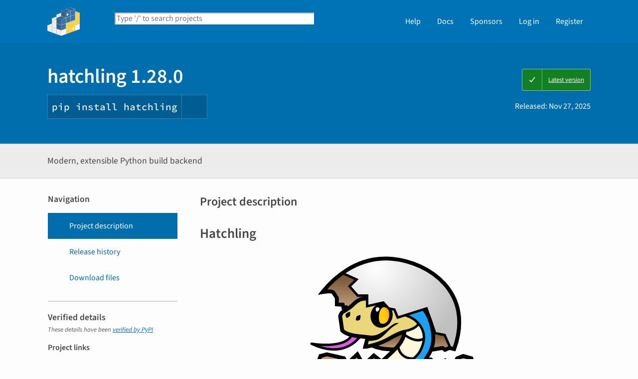

--- FILE ---
content_type: text/html; charset=UTF-8
request_url: https://pypi.org/project/hatchling/
body_size: 14037
content:
<!DOCTYPE html>
<html lang="en" dir="ltr">
  <head>
    <meta charset="utf-8">
    <meta http-equiv="X-UA-Compatible" content="IE=edge">
    <meta name="viewport" content="width=device-width, initial-scale=1">
    <meta name="defaultLanguage" content="en">
    <meta name="availableLanguages"
          content="en, es, fr, ja, pt_BR, uk, el, de, zh_Hans, zh_Hant, ru, he, eo, ko">
    <title>hatchling · PyPI</title>
    <meta name="description"
          content="Modern, extensible Python build backend">
    <link rel="stylesheet"
          href="/static/css/warehouse-ltr.e3fc085c.css">
    <link rel="stylesheet"
          href="/static/css/fontawesome.0947586a.css">
    <link rel="stylesheet"
          href="/static/css/fonts.616f3bde.css">
    <noscript>
      <link rel="stylesheet"
            href="/static/css/noscript.0673c9ea.css">
    </noscript>
    <link rel="icon"
          href="/static/images/favicon.35549fe8.ico"
          type="image/x-icon">
    <link rel="alternate"
          type="application/rss+xml"
          title="RSS: 40 latest updates"
          href="/rss/updates.xml">
    <link rel="alternate"
          type="application/rss+xml"
          title="RSS: 40 newest packages"
          href="/rss/packages.xml">
<link rel="alternate"
        type="application/rss+xml"
        title="RSS: latest releases for hatchling"
        href="/rss/project/hatchling/releases.xml">      <link rel="canonical" href="https://pypi.org/project/hatchling/">
    <meta property="og:url"
          content="https://pypi.org/project/hatchling/">
    <meta property="og:site_name" content="PyPI">
    <meta property="og:type" content="website">
    <meta property="og:image"
          content="https://pypi.org/static/images/twitter.abaf4b19.webp">
    <meta property="og:title"
          content="hatchling">
    <meta property="og:description" content="Modern, extensible Python build backend">
    <link rel="search"
          type="application/opensearchdescription+xml"
          title="PyPI"
          href="/opensearch.xml">
    <script defer src="/static/js/warehouse.57db46bb.js">
    </script>
  <script>
MathJax = {
  tex: {
    inlineMath: [['$', '$'], ['\\(', '\\)']]
  },
};
  </script>
  <script async
          src="https://cdn.jsdelivr.net/npm/mathjax@3.2.2/es5/tex-svg.js"
          integrity="sha256-1CldwzdEg2k1wTmf7s5RWVd7NMXI/7nxxjJM2C4DqII="
          crossorigin="anonymous"></script>
      <script defer
              data-domain="pypi.org"
              src="https://analytics.python.org/js/script.js"></script>
    <script defer
            src="https://www.fastly-insights.com/insights.js?k=6a52360a-f306-421e-8ed5-7417d0d4a4e9&dnt=true"></script>
    <script async
            src="https://media.ethicalads.io/media/client/v1.4.0/ethicalads.min.js"
            integrity="sha256-U3hKDidudIaxBDEzwGJApJgPEf2mWk6cfMWghrAa6i0= sha384-UcmsCqcNRSLW/dV3Lo1oCi2/VaurXbib6p4HyUEOeIa/4OpsrnucrugAefzVZJfI sha512-q4t1L4xEjGV2R4hzqCa41P8jrgFUS8xTb8rdNv4FGvw7FpydVj/kkxBJHOiaoxHa8olCcx1Slk9K+3sNbsM4ug=="
            crossorigin="anonymous"></script>
  </head>
  <body data-controller="viewport-toggle"
        data-allowed-domains="31e07e3e42d16a65cee5596ee118683603a7e54854cecb480d7b90bce2a98677,ff2b9fc535d4895673b8873cedc9452f617a95fa290b3537c68c1e12a63fc15f,265821a0b8101052d0bb166c032a3a612b27a337d99a9926c2bddff05a54ad10,8653ebdcd7d64b60178a1b68b0bec637e68eb27f82173c8f4ab772e3a8dfa772,d91b981dccd82f7d921bb858fbaedf706c00e046e11db2522cfff1e04becfe01"
        data-request-nonce="PpeTw-CxLaX1zbAwUuBbvYxh1k4wJaF5J9UBRNpcR7g">
      <!-- Accessibility: this link should always be the first piece of content inside the body-->
      <a href="#content" class="skip-to-content">Skip to main content</a>
      <button type="button"
              class="button button--primary button--switch-to-mobile hidden"
              data-viewport-toggle-target="switchToMobile"
              data-action="viewport-toggle#switchToMobile">Switch to mobile version</button>
      <div id="sticky-notifications" class="stick-to-top js-stick-to-top">
        <!-- Add browser warning. Will show for ie9 and below -->
        <!--[if IE]>
      <div class="notification-bar notification-bar--warning" role="status">
        <span class="notification-bar__icon">
          <i class="fa fa-exclamation-triangle" aria-hidden="true"></i>
          <span class="sr-only">Warning</span>
        </span>
        <span class="notification-bar__message">You are using an unsupported browser, upgrade to a newer version.</span>
      </div>
      <![endif]-->
        <noscript>
          <div class="notification-bar notification-bar--warning" role="status">
            <span class="notification-bar__icon">
              <i class="fa fa-exclamation-triangle" aria-hidden="true"></i>
              <span class="sr-only">Warning</span>
            </span>
            <span class="notification-bar__message">Some features may not work without JavaScript. Please try enabling it if you encounter problems.</span>
          </div>
        </noscript>
<div data-html-include="/_includes/unauthed/notification-banners/"></div>    </div>
<div data-html-include="/_includes/unauthed/flash-messages/"></div><div data-html-include="/_includes/authed/session-notifications/"></div><header class="site-header ">
  <div class="site-container">
    <div class="split-layout">
        <div class="split-layout">
          <div>
            <a class="site-header__logo" href="/">
              <img alt="PyPI"
                   src="/static/images/logo-small.8998e9d1.svg">
            </a>
          </div>
          <form class="search-form search-form--primary"
                action="/search/"
                role="search">
            <label for="search" class="sr-only">Search PyPI</label>
            <input id="search"
                   class="search-form__search"
                   type="text"
                   name="q"
                   placeholder="Type '/' to search projects"
                   value=""
                   autocomplete="off"
                   autocapitalize="off"
                   spellcheck="false"
                   data-controller="search-focus"
                   data-action="keydown@window->search-focus#focusSearchField"
                   data-search-focus-target="searchField">
            <button type="submit" class="search-form__button">
              <i class="fa fa-search" aria-hidden="true"></i>
              <span class="sr-only">Search</span>
            </button>
          </form>
        </div>
<div data-html-include="/_includes/authed/current-user-indicator/">        <div id="user-indicator"
       class="horizontal-menu horizontal-menu--light horizontal-menu--tall">
    <nav class="horizontal-menu horizontal-menu--light horizontal-menu--tall hide-on-tablet"
         aria-label="Main navigation">
      <ul>
        <li class="horizontal-menu__item">
          <a href="/help/" class="horizontal-menu__link">Help</a>
        </li>
        <li class="horizontal-menu__item">
          <a href="https://docs.pypi.org/" class="horizontal-menu__link">Docs</a>
        </li>
        <li class="horizontal-menu__item">
          <a href="/sponsors/"
             class="horizontal-menu__link">Sponsors</a>
        </li>
        <li class="horizontal-menu__item">
          <a href="/account/login/?next=https%3A%2F%2Fpypi.org%2Fproject%2Fhatchling%2F" class="horizontal-menu__link">Log in</a>
        </li>
        <li class="horizontal-menu__item">
          <a href="/account/register/"
             class="horizontal-menu__link">Register</a>
        </li>
      </ul>
    </nav>
    <nav class="dropdown dropdown--on-menu hidden show-on-tablet"
         aria-label="Main navigation">
      <button type="button"
              class="horizontal-menu__link dropdown__trigger"
              aria-haspopup="true"
              aria-expanded="false"
              aria-label="View menu">
Menu        <span class="dropdown__trigger-caret">
          <i class="fa fa-caret-down" aria-hidden="true"></i>
        </span>
      </button>
      <ul class="dropdown__content"
          aria-hidden="true"
          aria-label="Main menu">
        <li>
          <a class="dropdown__link" href="/help/">Help</a>
        </li>
        <li>
          <a class="dropdown__link" href="https://docs.pypi.org/">Docs</a>
        </li>
        <li>
          <a class="dropdown__link" href="/sponsors/">Sponsors</a>
        </li>
        <li>
          <a class="dropdown__link" href="/account/login/?next=https%3A%2F%2Fpypi.org%2Fproject%2Fhatchling%2F">Log in</a>
        </li>
        <li>
          <a class="dropdown__link"
             href="/account/register/">Register</a>
        </li>
      </ul>
    </nav>
  </div>
</div>  </div>
</div>
</header>
  <div class="mobile-search">
    <form class="search-form search-form--fullwidth"
          action="/search/"
          role="search">
      <label for="mobile-search" class="sr-only">Search PyPI</label>
      <input id="mobile-search"
             class="search-form__search"
             type="text"
             name="q"
             placeholder="Search projects"
             value=""
             autocomplete="off"
             autocapitalize="off"
             spellcheck="false">
      
      <button type="submit" class="search-form__button">
        <i class="fa fa-search" aria-hidden="true"></i>
        <span class="sr-only">Search</span>
      </button>
    </form>
  </div>
<main id="content">
    <div class="hidden"
         data-controller="github-repo-stats"
         data-github-repo-stats-github-repo-info-outlet=".github-repo-info"
         data-github-repo-stats-url-value="https://api.github.com/repos/pypa/hatch"
         data-github-repo-stats-issue-url-value="https://api.github.com/search/issues?q=repo:pypa/hatch+type:issue+state:open&amp;per_page=1"></div>
  <div class="banner">
    <div class="package-header">
      <div class="package-header__left">
        <h1 class="package-header__name">hatchling 1.28.0</h1>
          <div data-controller="clipboard">
            <p class="package-header__pip-instructions">
              <span id="pip-command" data-clipboard-target="source">pip install hatchling</span>
              <button type="button"
                      class="copy-tooltip copy-tooltip-s"
                      data-action="clipboard#copy"
                      data-clipboard-target="tooltip"
                      data-clipboard-tooltip-value="Copy to clipboard">
                <i class="fa fa-copy" aria-hidden="true"></i>
                <span class="sr-only">Copy PIP instructions</span>
              </button>
            </p>
          </div>
      </div>
      <div class="package-header__right">
            <a class="status-badge status-badge--good"
               href="/project/hatchling/">
              <span>Latest version</span>
            </a>
        <p class="package-header__date">
Released: <time datetime="2025-11-27T00:31:12+0000"
        data-controller="localized-time"
        data-localized-time-relative="true"
        data-localized-time-show-time="false">
    Nov 27, 2025
  </time>        </p>
      </div>
    </div>
  </div>
  <div class="horizontal-section horizontal-section--grey horizontal-section--thin">
    <div class="site-container">
<div data-html-include="/_includes/authed/administer-project-include/hatchling"></div>    <div class="split-layout split-layout--middle package-description">
        <p class="package-description__summary">Modern, extensible Python build backend</p>
<div data-html-include="/_includes/authed/edit-project-button/hatchling"></div>  </div>
</div>
</div>
<div data-controller="project-tabs">
  <div class="tabs-container">
    <div class="vertical-tabs">
      <div class="vertical-tabs__tabs">
        <div class="sidebar-section">
          <h3 class="sidebar-section__title">Navigation</h3>
          <nav aria-label="Navigation for hatchling">
            <ul class="vertical-tabs__list" role="tablist">
              <li role="tab">
                <a id="description-tab"
                   href="#description"
                   data-project-tabs-target="tab"
                   data-action="project-tabs#onTabClick"
                   class="vertical-tabs__tab vertical-tabs__tab--with-icon vertical-tabs__tab--is-active"
                   aria-selected="true"
                   aria-label="Project description. Focus will be moved to the description.">
                  <i class="fa fa-align-left" aria-hidden="true"></i>
Project description                </a>
              </li>
              <li role="tab">
                <a id="history-tab"
                   href="#history"
                   data-project-tabs-target="tab"
                   data-action="project-tabs#onTabClick"
                   class="vertical-tabs__tab vertical-tabs__tab--with-icon"
                   aria-label="Release history. Focus will be moved to the history panel.">
                  <i class="fa fa-history" aria-hidden="true"></i>
Release history                </a>
              </li>
                <li role="tab">
                  <a id="files-tab"
                     href="#files"
                     data-project-tabs-target="tab"
                     data-action="project-tabs#onTabClick"
                     class="vertical-tabs__tab vertical-tabs__tab--with-icon"
                     aria-label="Download files. Focus will be moved to the project files.">
                    <i class="fa fa-download" aria-hidden="true"></i>
Download files                  </a>
                </li>
            </ul>
          </nav>
        </div>
<div class="sidebar-section verified">
  <h3 class="sidebar-section__title">
Verified details    <i class="fa fa-circle-check check"
       title="Verified by PyPI on 2025-11-27"></i>
  </h3>
  <small><i>These details have been <a href="https://docs.pypi.org/project_metadata/#verified-details">verified by PyPI</a></i></small>
    <h6>Project links</h6>
    <ul class="vertical-tabs__list">
          <li>
            <a class="vertical-tabs__tab vertical-tabs__tab--with-icon vertical-tabs__tab--condensed"
               href="https://github.com/pypa/hatch/tree/master/backend"
               rel="nofollow">  <i class="fab fa-github" aria-hidden="true"></i>Source</a>
          </li>
          <li>
            <a class="vertical-tabs__tab vertical-tabs__tab--with-icon vertical-tabs__tab--condensed"
               href="https://github.com/pypa/hatch/issues"
               rel="nofollow">  <i class="fas fa-bug" aria-hidden="true"></i>Tracker</a>
          </li>
    </ul>
    <h6>GitHub Statistics</h6>
    <div class="hidden github-repo-info" data-controller="github-repo-info">
      <ul class="vertical-tabs__list">
        <li>
          <a class="vertical-tabs__tab vertical-tabs__tab--with-icon vertical-tabs__tab--condensed"
             rel="noopener"
             href="https://github.com/pypa/hatch">
            <i class="fab fa-github" aria-hidden="true"></i>
            <strong>Repository</strong>
          </a>
        </li>
        <li>
          <a class="vertical-tabs__tab vertical-tabs__tab--with-icon vertical-tabs__tab--condensed"
             data-github-repo-info-target="stargazersUrl"
             rel="noopener">
            <i class="fa fa-star" aria-hidden="true"></i>
            <strong>Stars:</strong>
            <span data-github-repo-info-target="stargazersCount"></span>
          </a>
        </li>
        <li>
          <a class="vertical-tabs__tab vertical-tabs__tab--with-icon vertical-tabs__tab--condensed"
             data-github-repo-info-target="forksUrl"
             rel="noopener">
            <i class="fa fa-code-branch" aria-hidden="true"></i>
            <strong>Forks:</strong>
            <span data-github-repo-info-target="forksCount"></span>
          </a>
        </li>
        <li>
          <a class="vertical-tabs__tab vertical-tabs__tab--with-icon vertical-tabs__tab--condensed"
             data-github-repo-info-target="openIssuesUrl"
             rel="noopener">
            <i class="fa fa-exclamation-circle" aria-hidden="true"></i>
            <strong>Open issues:</strong>
            <span data-github-repo-info-target="openIssuesCount"></span>
          </a>
        </li>
        <li>
          <a class="vertical-tabs__tab vertical-tabs__tab--with-icon vertical-tabs__tab--condensed"
             data-github-repo-info-target="openPRsUrl"
             rel="noopener">
            <i class="fa fa-code-pull-request" aria-hidden="true"></i>
            <strong>Open PRs:</strong>
            <span data-github-repo-info-target="openPRsCount"></span>
          </a>
        </li>
      </ul>
    </div>
    <h6>Maintainers</h6>
      <span class="sidebar-section__maintainer">
        <a href="/user/Ofekmeister/"
           aria-label="">
          <span class="sidebar-section__user-gravatar">
            <img src="https://pypi-camo.freetls.fastly.net/81b96073de3e74ce1ab56e665fefd46fd1b30c17/68747470733a2f2f7365637572652e67726176617461722e636f6d2f6176617461722f36333232613733336537653134316462396666633734386166326636313232653f73697a653d3530"
                 height="50"
                 width="50"
                 alt="Avatar for Ofekmeister from gravatar.com"
                 title="Avatar for Ofekmeister from gravatar.com">
          </span>
          <span class="sidebar-section__user-gravatar-text">Ofekmeister</span>
        </a>
      </span>
</div>
<div class="sidebar-section unverified">
  <h3 class="sidebar-section__title">Unverified details</h3>
  <small><i>These details have <b>not</b> been verified by PyPI</i></small>
    <h6>Project links</h6>
    <ul class="vertical-tabs__list">
          <li>
            <a class="vertical-tabs__tab vertical-tabs__tab--with-icon vertical-tabs__tab--condensed"
               href="https://hatch.pypa.io/dev/history/hatchling/"
               rel="nofollow">  <i class="fas fa-scroll" aria-hidden="true"></i>History</a>
          </li>
          <li>
            <a class="vertical-tabs__tab vertical-tabs__tab--with-icon vertical-tabs__tab--condensed"
               href="https://hatch.pypa.io/latest/"
               rel="nofollow">  <i class="fas fa-home" aria-hidden="true"></i>Homepage</a>
          </li>
          <li>
            <a class="vertical-tabs__tab vertical-tabs__tab--with-icon vertical-tabs__tab--condensed"
               href="https://github.com/sponsors/ofek"
               rel="nofollow">  <i class="fas fa-donate" aria-hidden="true"></i>Sponsor</a>
          </li>
    </ul>
    <div class="sidebar-section unverified">
      <h6>Meta</h6>
      <ul>
          <li>
            <span>
              <strong>Author:</strong> <a href="mailto:oss@ofek.dev">Ofek Lev</a>
            </span>
          </li>
          <li class="tags">
            <span>
              <i class="fa fa-tags" aria-hidden="true"></i>
              <span class="sr-only">Tags</span>
                <span class="package-keyword">
                  build
,                </span>
                <span class="package-keyword">
                  hatch
,                </span>
                <span class="package-keyword">
                  packaging
                </span>
            </span>
          </li>
          <li>
            <span>
              <strong>Requires:</strong> Python &gt;=3.10
            </span>
          </li>
      </ul>
    </div>
    <div class="sidebar-section unverified">
      <h6 class="sidebar-section__title">Classifiers</h6>
      <ul class="sidebar-section__classifiers">
          <li>
            <strong>Development Status</strong>
            <ul>
                <li>
                  <a href="/search/?c=Development+Status+%3A%3A+5+-+Production%2FStable">
                    5 - Production/Stable
                  </a>
                </li>
            </ul>
          </li>
          <li>
            <strong>Intended Audience</strong>
            <ul>
                <li>
                  <a href="/search/?c=Intended+Audience+%3A%3A+Developers">
                    Developers
                  </a>
                </li>
            </ul>
          </li>
          <li>
            <strong>Natural Language</strong>
            <ul>
                <li>
                  <a href="/search/?c=Natural+Language+%3A%3A+English">
                    English
                  </a>
                </li>
            </ul>
          </li>
          <li>
            <strong>Operating System</strong>
            <ul>
                <li>
                  <a href="/search/?c=Operating+System+%3A%3A+OS+Independent">
                    OS Independent
                  </a>
                </li>
            </ul>
          </li>
          <li>
            <strong>Programming Language</strong>
            <ul>
                <li>
                  <a href="/search/?c=Programming+Language+%3A%3A+Python+%3A%3A+3.10">
                    Python :: 3.10
                  </a>
                </li>
                <li>
                  <a href="/search/?c=Programming+Language+%3A%3A+Python+%3A%3A+3.11">
                    Python :: 3.11
                  </a>
                </li>
                <li>
                  <a href="/search/?c=Programming+Language+%3A%3A+Python+%3A%3A+3.12">
                    Python :: 3.12
                  </a>
                </li>
                <li>
                  <a href="/search/?c=Programming+Language+%3A%3A+Python+%3A%3A+3.13">
                    Python :: 3.13
                  </a>
                </li>
                <li>
                  <a href="/search/?c=Programming+Language+%3A%3A+Python+%3A%3A+3.14">
                    Python :: 3.14
                  </a>
                </li>
                <li>
                  <a href="/search/?c=Programming+Language+%3A%3A+Python+%3A%3A+Implementation+%3A%3A+CPython">
                    Python :: Implementation :: CPython
                  </a>
                </li>
                <li>
                  <a href="/search/?c=Programming+Language+%3A%3A+Python+%3A%3A+Implementation+%3A%3A+PyPy">
                    Python :: Implementation :: PyPy
                  </a>
                </li>
            </ul>
          </li>
          <li>
            <strong>Topic</strong>
            <ul>
                <li>
                  <a href="/search/?c=Topic+%3A%3A+Software+Development+%3A%3A+Build+Tools">
                    Software Development :: Build Tools
                  </a>
                </li>
                <li>
                  <a href="/search/?c=Topic+%3A%3A+Software+Development+%3A%3A+Libraries+%3A%3A+Python+Modules">
                    Software Development :: Libraries :: Python Modules
                  </a>
                </li>
            </ul>
          </li>
      </ul>
    </div>
</div>  <div class="sidebar-section"
       data-ea-publisher="psf"
       data-ea-type="psf"
       data-ea-keywords="pypi-sidebar"></div>
        <div class="sidebar-section">
          <a class="button button--full-width button--warning"
             href="https://pypi.org/project/hatchling/submit-malware-report/"
             role="button">Report project as malware</a>
        </div>
      </div>
      <div class="vertical-tabs__panel">
        <!-- mobile menu -->
        <nav aria-label="Navigation for hatchling">
          <ul class="vertical-tabs__list" role="tablist">
            <li role="tab">
              <a id="mobile-description-tab"
                 href="#description"
                 data-project-tabs-target="mobileTab"
                 data-action="project-tabs#onTabClick"
                 class="vertical-tabs__tab vertical-tabs__tab--with-icon vertical-tabs__tab--mobile vertical-tabs__tab--no-top-border vertical-tabs__tab--is-active"
                 aria-selected="true"
                 aria-label="Project description. Focus will be moved to the description.">
                <i class="fa fa-align-left" aria-hidden="true"></i>
Project description              </a>
            </li>
            <li role="tab">
              <a id="mobile-data-tab"
                 href="#data"
                 data-project-tabs-target="mobileTab"
                 data-action="project-tabs#onTabClick"
                 class="vertical-tabs__tab vertical-tabs__tab--with-icon vertical-tabs__tab--mobile"
                 aria-label="Project details. Focus will be moved to the project details.">
                <i class="fa fa-info-circle" aria-hidden="true"></i>
Project details              </a>
            </li>
            <li role="tab">
              <a id="mobile-history-tab"
                 href="#history"
                 data-project-tabs-target="mobileTab"
                 data-action="project-tabs#onTabClick"
                 class="vertical-tabs__tab vertical-tabs__tab--with-icon vertical-tabs__tab--mobile"
                 aria-label="Release history. Focus will be moved to the history panel.">
                <i class="fa fa-history" aria-hidden="true"></i>
Release history              </a>
            </li>
              <li role="tab">
                <a id="mobile-files-tab"
                   href="#files"
                   data-project-tabs-target="mobileTab"
                   data-action="project-tabs#onTabClick"
                   class="vertical-tabs__tab vertical-tabs__tab--with-icon vertical-tabs__tab--mobile"
                   aria-label="Download files. Focus will be moved to the project files.">
                  <i class="fa fa-download" aria-hidden="true"></i>
Download files                </a>
              </li>
          </ul>
        </nav>
        <div id="description"
             data-project-tabs-target="content"
             class="vertical-tabs__content"
             role="tabpanel"
             aria-labelledby="description-tab mobile-description-tab"
             tabindex="-1">
    <h2 class="page-title">Project description</h2>
      <div class="project-description"><h1>Hatchling</h1>
<div align=center>
<img src="https://pypi-camo.freetls.fastly.net/fc3fe3f18a5819d97f2af715cc98ae47512a26fa/68747470733a2f2f7261772e67697468756275736572636f6e74656e742e636f6d2f707970612f68617463682f6d61737465722f646f63732f6173736574732f696d616765732f6c6f676f2e737667" alt="Hatch logo" width=500>
<table>
<thead>
<tr>
<th></th>
<th></th>
</tr>
</thead>
<tbody>
<tr>
<td>Package</td>
<td><a href="https://pypi.org/project/hatchling/" rel=nofollow><img src="https://pypi-camo.freetls.fastly.net/fd4c2a9f2ac2587496f454e42aa7b43e0db22247/68747470733a2f2f696d672e736869656c64732e696f2f707970692f762f68617463686c696e672e7376673f6c6f676f3d70797069266c6162656c3d50795049266c6f676f436f6c6f723d676f6c64" alt="PyPI - Version"></a> <a href="https://pypi.org/project/hatchling/" rel=nofollow><img src="https://pypi-camo.freetls.fastly.net/9132e29e8741f1bbafbf5df580e0c137b2084282/68747470733a2f2f696d672e736869656c64732e696f2f707970692f646d2f68617463686c696e672e7376673f636f6c6f723d626c7565266c6162656c3d446f776e6c6f616473266c6f676f3d70797069266c6f676f436f6c6f723d676f6c64" alt="PyPI - Downloads"></a> <a href="https://pypi.org/project/hatchling/" rel=nofollow><img src="https://pypi-camo.freetls.fastly.net/d0bdb26af9e7a257a839893a65ff7be5fe1a0a74/68747470733a2f2f696d672e736869656c64732e696f2f707970692f707976657273696f6e732f68617463686c696e672e7376673f6c6f676f3d707974686f6e266c6162656c3d507974686f6e266c6f676f436f6c6f723d676f6c64" alt="PyPI - Python Version"></a></td>
</tr>
<tr>
<td>Meta</td>
<td><a href="https://github.com/pypa/hatch" rel=nofollow><img src="https://pypi-camo.freetls.fastly.net/bc02e063d6edc1994ddbbe910032bea55647aba2/[base64]" alt="Hatch project"></a> <a href="https://github.com/astral-sh/ruff" rel=nofollow><img src="https://pypi-camo.freetls.fastly.net/e279e608faaa55ba2a338c0d99697d5c83f71bae/[base64]" alt="linting - Ruff"></a> <a href="https://github.com/psf/black" rel=nofollow><img src="https://pypi-camo.freetls.fastly.net/fbfdc7754183ecf079bc71ddeabaf88f6cbc5c00/68747470733a2f2f696d672e736869656c64732e696f2f62616467652f636f64652532307374796c652d626c61636b2d3030303030302e737667" alt="code style - Black"></a> <a href="https://github.com/python/mypy" rel=nofollow><img src="https://pypi-camo.freetls.fastly.net/6145fb796f539dfd590c44c89acb699da58d9574/68747470733a2f2f696d672e736869656c64732e696f2f62616467652f74797065732d4d7970792d626c75652e737667" alt="types - Mypy"></a> <a href="https://spdx.org/licenses/" rel=nofollow><img src="https://pypi-camo.freetls.fastly.net/3477070114a0f6bf34530d4dd7a971c51021bb51/68747470733a2f2f696d672e736869656c64732e696f2f62616467652f6c6963656e73652d4d49542d3934303064332e737667" alt="License - MIT"></a> <a href="https://github.com/sponsors/ofek" rel=nofollow><img src="https://pypi-camo.freetls.fastly.net/983ab5f5b5cbdc8bdaaec955273e701900cdc7a4/68747470733a2f2f696d672e736869656c64732e696f2f6769746875622f73706f6e736f72732f6f66656b3f6c6f676f3d47697448756225323053706f6e736f7273267374796c653d736f6369616c" alt="GitHub Sponsors"></a></td>
</tr>
</tbody>
</table>
</div>
<hr>
<p>This is the extensible, standards compliant build backend used by <a href="https://github.com/pypa/hatch" rel=nofollow>Hatch</a>.</p>
<h2>Usage</h2>
<p>The following snippet must be present in your project's <code>pyproject.toml</code> file in order to use Hatchling as your build backend:</p>
<pre lang=toml><span class=k>[build-system]</span>
<span class=n>requires</span><span class=w> </span><span class=o>=</span><span class=w> </span><span class=p>[</span><span class=s2>"hatchling"</span><span class=p>]</span>
<span class=n>build-backend</span><span class=w> </span><span class=o>=</span><span class=w> </span><span class=s2>"hatchling.build"</span>
</pre>
<p>Then a build frontend like <a href="https://github.com/pypa/pip" rel=nofollow>pip</a>, <a href="https://github.com/pypa/build" rel=nofollow>build</a>, or Hatch itself can build or install your project automatically:</p>
<pre lang=console><span class=gp># </span>install<span class=w> </span>using<span class=w> </span>pip
<span class=go>pip install /path/to/project</span>

<span class=gp># </span>build
<span class=go>python -m build /path/to/project</span>

<span class=gp># </span>build<span class=w> </span>with<span class=w> </span>Hatch
<span class=go>hatch build /path/to/project</span>
</pre>
<h2>Documentation</h2>
<ul>
<li><a href="https://hatch.pypa.io/latest/config/metadata/" rel=nofollow>Project metadata</a></li>
<li><a href="https://hatch.pypa.io/latest/config/dependency/" rel=nofollow>Dependencies</a></li>
<li><a href="https://hatch.pypa.io/latest/config/build/" rel=nofollow>Packaging</a></li>
</ul>
</div>
  </div>
  <div id="data"
       data-project-tabs-target="content"
       class="vertical-tabs__content"
       role="tabpanel"
       aria-labelledby="mobile-data-tab"
       tabindex="-1">
    <h2 class="page-title">Project details</h2>
<div class="sidebar-section verified">
  <h3 class="sidebar-section__title">
Verified details    <i class="fa fa-circle-check check"
       title="Verified by PyPI on 2025-11-27"></i>
  </h3>
  <small><i>These details have been <a href="https://docs.pypi.org/project_metadata/#verified-details">verified by PyPI</a></i></small>
    <h6>Project links</h6>
    <ul class="vertical-tabs__list">
          <li>
            <a class="vertical-tabs__tab vertical-tabs__tab--with-icon vertical-tabs__tab--condensed"
               href="https://github.com/pypa/hatch/tree/master/backend"
               rel="nofollow">  <i class="fab fa-github" aria-hidden="true"></i>Source</a>
          </li>
          <li>
            <a class="vertical-tabs__tab vertical-tabs__tab--with-icon vertical-tabs__tab--condensed"
               href="https://github.com/pypa/hatch/issues"
               rel="nofollow">  <i class="fas fa-bug" aria-hidden="true"></i>Tracker</a>
          </li>
    </ul>
    <h6>GitHub Statistics</h6>
    <div class="hidden github-repo-info" data-controller="github-repo-info">
      <ul class="vertical-tabs__list">
        <li>
          <a class="vertical-tabs__tab vertical-tabs__tab--with-icon vertical-tabs__tab--condensed"
             rel="noopener"
             href="https://github.com/pypa/hatch">
            <i class="fab fa-github" aria-hidden="true"></i>
            <strong>Repository</strong>
          </a>
        </li>
        <li>
          <a class="vertical-tabs__tab vertical-tabs__tab--with-icon vertical-tabs__tab--condensed"
             data-github-repo-info-target="stargazersUrl"
             rel="noopener">
            <i class="fa fa-star" aria-hidden="true"></i>
            <strong>Stars:</strong>
            <span data-github-repo-info-target="stargazersCount"></span>
          </a>
        </li>
        <li>
          <a class="vertical-tabs__tab vertical-tabs__tab--with-icon vertical-tabs__tab--condensed"
             data-github-repo-info-target="forksUrl"
             rel="noopener">
            <i class="fa fa-code-branch" aria-hidden="true"></i>
            <strong>Forks:</strong>
            <span data-github-repo-info-target="forksCount"></span>
          </a>
        </li>
        <li>
          <a class="vertical-tabs__tab vertical-tabs__tab--with-icon vertical-tabs__tab--condensed"
             data-github-repo-info-target="openIssuesUrl"
             rel="noopener">
            <i class="fa fa-exclamation-circle" aria-hidden="true"></i>
            <strong>Open issues:</strong>
            <span data-github-repo-info-target="openIssuesCount"></span>
          </a>
        </li>
        <li>
          <a class="vertical-tabs__tab vertical-tabs__tab--with-icon vertical-tabs__tab--condensed"
             data-github-repo-info-target="openPRsUrl"
             rel="noopener">
            <i class="fa fa-code-pull-request" aria-hidden="true"></i>
            <strong>Open PRs:</strong>
            <span data-github-repo-info-target="openPRsCount"></span>
          </a>
        </li>
      </ul>
    </div>
    <h6>Maintainers</h6>
      <span class="sidebar-section__maintainer">
        <a href="/user/Ofekmeister/"
           aria-label="">
          <span class="sidebar-section__user-gravatar">
            <img src="https://pypi-camo.freetls.fastly.net/81b96073de3e74ce1ab56e665fefd46fd1b30c17/68747470733a2f2f7365637572652e67726176617461722e636f6d2f6176617461722f36333232613733336537653134316462396666633734386166326636313232653f73697a653d3530"
                 height="50"
                 width="50"
                 alt="Avatar for Ofekmeister from gravatar.com"
                 title="Avatar for Ofekmeister from gravatar.com">
          </span>
          <span class="sidebar-section__user-gravatar-text">Ofekmeister</span>
        </a>
      </span>
</div>
<div class="sidebar-section unverified">
  <h3 class="sidebar-section__title">Unverified details</h3>
  <small><i>These details have <b>not</b> been verified by PyPI</i></small>
    <h6>Project links</h6>
    <ul class="vertical-tabs__list">
          <li>
            <a class="vertical-tabs__tab vertical-tabs__tab--with-icon vertical-tabs__tab--condensed"
               href="https://hatch.pypa.io/dev/history/hatchling/"
               rel="nofollow">  <i class="fas fa-scroll" aria-hidden="true"></i>History</a>
          </li>
          <li>
            <a class="vertical-tabs__tab vertical-tabs__tab--with-icon vertical-tabs__tab--condensed"
               href="https://hatch.pypa.io/latest/"
               rel="nofollow">  <i class="fas fa-home" aria-hidden="true"></i>Homepage</a>
          </li>
          <li>
            <a class="vertical-tabs__tab vertical-tabs__tab--with-icon vertical-tabs__tab--condensed"
               href="https://github.com/sponsors/ofek"
               rel="nofollow">  <i class="fas fa-donate" aria-hidden="true"></i>Sponsor</a>
          </li>
    </ul>
    <div class="sidebar-section unverified">
      <h6>Meta</h6>
      <ul>
          <li>
            <span>
              <strong>Author:</strong> <a href="mailto:oss@ofek.dev">Ofek Lev</a>
            </span>
          </li>
          <li class="tags">
            <span>
              <i class="fa fa-tags" aria-hidden="true"></i>
              <span class="sr-only">Tags</span>
                <span class="package-keyword">
                  build
,                </span>
                <span class="package-keyword">
                  hatch
,                </span>
                <span class="package-keyword">
                  packaging
                </span>
            </span>
          </li>
          <li>
            <span>
              <strong>Requires:</strong> Python &gt;=3.10
            </span>
          </li>
      </ul>
    </div>
    <div class="sidebar-section unverified">
      <h6 class="sidebar-section__title">Classifiers</h6>
      <ul class="sidebar-section__classifiers">
          <li>
            <strong>Development Status</strong>
            <ul>
                <li>
                  <a href="/search/?c=Development+Status+%3A%3A+5+-+Production%2FStable">
                    5 - Production/Stable
                  </a>
                </li>
            </ul>
          </li>
          <li>
            <strong>Intended Audience</strong>
            <ul>
                <li>
                  <a href="/search/?c=Intended+Audience+%3A%3A+Developers">
                    Developers
                  </a>
                </li>
            </ul>
          </li>
          <li>
            <strong>Natural Language</strong>
            <ul>
                <li>
                  <a href="/search/?c=Natural+Language+%3A%3A+English">
                    English
                  </a>
                </li>
            </ul>
          </li>
          <li>
            <strong>Operating System</strong>
            <ul>
                <li>
                  <a href="/search/?c=Operating+System+%3A%3A+OS+Independent">
                    OS Independent
                  </a>
                </li>
            </ul>
          </li>
          <li>
            <strong>Programming Language</strong>
            <ul>
                <li>
                  <a href="/search/?c=Programming+Language+%3A%3A+Python+%3A%3A+3.10">
                    Python :: 3.10
                  </a>
                </li>
                <li>
                  <a href="/search/?c=Programming+Language+%3A%3A+Python+%3A%3A+3.11">
                    Python :: 3.11
                  </a>
                </li>
                <li>
                  <a href="/search/?c=Programming+Language+%3A%3A+Python+%3A%3A+3.12">
                    Python :: 3.12
                  </a>
                </li>
                <li>
                  <a href="/search/?c=Programming+Language+%3A%3A+Python+%3A%3A+3.13">
                    Python :: 3.13
                  </a>
                </li>
                <li>
                  <a href="/search/?c=Programming+Language+%3A%3A+Python+%3A%3A+3.14">
                    Python :: 3.14
                  </a>
                </li>
                <li>
                  <a href="/search/?c=Programming+Language+%3A%3A+Python+%3A%3A+Implementation+%3A%3A+CPython">
                    Python :: Implementation :: CPython
                  </a>
                </li>
                <li>
                  <a href="/search/?c=Programming+Language+%3A%3A+Python+%3A%3A+Implementation+%3A%3A+PyPy">
                    Python :: Implementation :: PyPy
                  </a>
                </li>
            </ul>
          </li>
          <li>
            <strong>Topic</strong>
            <ul>
                <li>
                  <a href="/search/?c=Topic+%3A%3A+Software+Development+%3A%3A+Build+Tools">
                    Software Development :: Build Tools
                  </a>
                </li>
                <li>
                  <a href="/search/?c=Topic+%3A%3A+Software+Development+%3A%3A+Libraries+%3A%3A+Python+Modules">
                    Software Development :: Libraries :: Python Modules
                  </a>
                </li>
            </ul>
          </li>
      </ul>
    </div>
</div>    <br>
  </div>
  <div id="history"
       data-project-tabs-target="content"
       class="vertical-tabs__content"
       role="tabpanel"
       aria-labelledby="history-tab mobile-history-tab"
       tabindex="-1">
    <h2 class="page-title split-layout">
      <span>Release history</span>
      <span class="reset-text margin-top">
        <a href="/help/#project-release-notifications">Release notifications</a> |
        <a href="/rss/project/hatchling/releases.xml">RSS feed <i class="fa fa-rss" aria-hidden="true"></i></a>
      </span>
    </h2>
    <div class="release-timeline">
        <div class="release release--latest release--current">
          <div class="release__meta">
              <span class="badge">This version</span>
          </div>
          <div class="release__graphic">
<div class="release__line"></div>              <img class="release__node" alt="" src="https://pypi.org/static/images/blue-cube.572a5bfb.svg">
          </div>
          <a class="card release__card"
             href="/project/hatchling/1.28.0/">
            <p class="release__version">
              1.28.0
            </p>
            <p class="release__version-date"><time datetime="2025-11-27T00:31:12+0000"
        data-controller="localized-time"
        data-localized-time-relative="true"
        data-localized-time-show-time="false">
    Nov 27, 2025
  </time></p>
          </a>
        </div>
        <div class="release">
          <div class="release__meta">
          </div>
          <div class="release__graphic">
<div class="release__line"></div>              <img class="release__node" alt="" src="https://pypi.org/static/images/white-cube.2351a86c.svg">
          </div>
          <a class="card release__card"
             href="/project/hatchling/1.27.0/">
            <p class="release__version">
              1.27.0
            </p>
            <p class="release__version-date"><time datetime="2024-12-15T17:08:10+0000"
        data-controller="localized-time"
        data-localized-time-relative="true"
        data-localized-time-show-time="false">
    Dec 15, 2024
  </time></p>
          </a>
        </div>
        <div class="release">
          <div class="release__meta">
          </div>
          <div class="release__graphic">
<div class="release__line"></div>              <img class="release__node" alt="" src="https://pypi.org/static/images/white-cube.2351a86c.svg">
          </div>
          <a class="card release__card"
             href="/project/hatchling/1.26.3/">
            <p class="release__version">
              1.26.3
            </p>
            <p class="release__version-date"><time datetime="2024-11-12T19:20:44+0000"
        data-controller="localized-time"
        data-localized-time-relative="true"
        data-localized-time-show-time="false">
    Nov 12, 2024
  </time></p>
          </a>
        </div>
        <div class="release">
          <div class="release__meta">
          </div>
          <div class="release__graphic">
<div class="release__line"></div>              <img class="release__node" alt="" src="https://pypi.org/static/images/white-cube.2351a86c.svg">
          </div>
          <a class="card release__card"
             href="/project/hatchling/1.26.2/">
            <p class="release__version">
              1.26.2
                <span class="badge badge--danger">yanked</span>
            </p>
            <p class="release__version-date"><time datetime="2024-11-12T17:17:07+0000"
        data-controller="localized-time"
        data-localized-time-relative="true"
        data-localized-time-show-time="false">
    Nov 12, 2024
  </time></p>
              <div class="callout-block callout-block--danger release__yanked-reason">
                <p>Reason this release was yanked:</p>
                <p>Upload issues</p>
              </div>
          </a>
        </div>
        <div class="release">
          <div class="release__meta">
          </div>
          <div class="release__graphic">
<div class="release__line"></div>              <img class="release__node" alt="" src="https://pypi.org/static/images/white-cube.2351a86c.svg">
          </div>
          <a class="card release__card"
             href="/project/hatchling/1.26.1/">
            <p class="release__version">
              1.26.1
                <span class="badge badge--danger">yanked</span>
            </p>
            <p class="release__version-date"><time datetime="2024-11-10T15:22:35+0000"
        data-controller="localized-time"
        data-localized-time-relative="true"
        data-localized-time-show-time="false">
    Nov 10, 2024
  </time></p>
              <div class="callout-block callout-block--danger release__yanked-reason">
                <p>Reason this release was yanked:</p>
                <p>Upload issues</p>
              </div>
          </a>
        </div>
        <div class="release">
          <div class="release__meta">
          </div>
          <div class="release__graphic">
<div class="release__line"></div>              <img class="release__node" alt="" src="https://pypi.org/static/images/white-cube.2351a86c.svg">
          </div>
          <a class="card release__card"
             href="/project/hatchling/1.26.0/">
            <p class="release__version">
              1.26.0
                <span class="badge badge--danger">yanked</span>
            </p>
            <p class="release__version-date"><time datetime="2024-11-10T06:39:48+0000"
        data-controller="localized-time"
        data-localized-time-relative="true"
        data-localized-time-show-time="false">
    Nov 10, 2024
  </time></p>
              <div class="callout-block callout-block--danger release__yanked-reason">
                <p>Reason this release was yanked:</p>
                <p>Incompatible with currently released Hatch</p>
              </div>
          </a>
        </div>
        <div class="release">
          <div class="release__meta">
          </div>
          <div class="release__graphic">
<div class="release__line"></div>              <img class="release__node" alt="" src="https://pypi.org/static/images/white-cube.2351a86c.svg">
          </div>
          <a class="card release__card"
             href="/project/hatchling/1.25.0/">
            <p class="release__version">
              1.25.0
            </p>
            <p class="release__version-date"><time datetime="2024-06-22T17:26:59+0000"
        data-controller="localized-time"
        data-localized-time-relative="true"
        data-localized-time-show-time="false">
    Jun 22, 2024
  </time></p>
          </a>
        </div>
        <div class="release">
          <div class="release__meta">
          </div>
          <div class="release__graphic">
<div class="release__line"></div>              <img class="release__node" alt="" src="https://pypi.org/static/images/white-cube.2351a86c.svg">
          </div>
          <a class="card release__card"
             href="/project/hatchling/1.24.2/">
            <p class="release__version">
              1.24.2
            </p>
            <p class="release__version-date"><time datetime="2024-04-22T02:21:47+0000"
        data-controller="localized-time"
        data-localized-time-relative="true"
        data-localized-time-show-time="false">
    Apr 22, 2024
  </time></p>
          </a>
        </div>
        <div class="release">
          <div class="release__meta">
          </div>
          <div class="release__graphic">
<div class="release__line"></div>              <img class="release__node" alt="" src="https://pypi.org/static/images/white-cube.2351a86c.svg">
          </div>
          <a class="card release__card"
             href="/project/hatchling/1.24.1/">
            <p class="release__version">
              1.24.1
            </p>
            <p class="release__version-date"><time datetime="2024-04-18T03:22:54+0000"
        data-controller="localized-time"
        data-localized-time-relative="true"
        data-localized-time-show-time="false">
    Apr 18, 2024
  </time></p>
          </a>
        </div>
        <div class="release">
          <div class="release__meta">
          </div>
          <div class="release__graphic">
<div class="release__line"></div>              <img class="release__node" alt="" src="https://pypi.org/static/images/white-cube.2351a86c.svg">
          </div>
          <a class="card release__card"
             href="/project/hatchling/1.24.0/">
            <p class="release__version">
              1.24.0
            </p>
            <p class="release__version-date"><time datetime="2024-04-16T04:58:06+0000"
        data-controller="localized-time"
        data-localized-time-relative="true"
        data-localized-time-show-time="false">
    Apr 16, 2024
  </time></p>
          </a>
        </div>
        <div class="release">
          <div class="release__meta">
          </div>
          <div class="release__graphic">
<div class="release__line"></div>              <img class="release__node" alt="" src="https://pypi.org/static/images/white-cube.2351a86c.svg">
          </div>
          <a class="card release__card"
             href="/project/hatchling/1.23.0/">
            <p class="release__version">
              1.23.0
            </p>
            <p class="release__version-date"><time datetime="2024-04-14T21:48:02+0000"
        data-controller="localized-time"
        data-localized-time-relative="true"
        data-localized-time-show-time="false">
    Apr 14, 2024
  </time></p>
          </a>
        </div>
        <div class="release">
          <div class="release__meta">
          </div>
          <div class="release__graphic">
<div class="release__line"></div>              <img class="release__node" alt="" src="https://pypi.org/static/images/white-cube.2351a86c.svg">
          </div>
          <a class="card release__card"
             href="/project/hatchling/1.22.5/">
            <p class="release__version">
              1.22.5
            </p>
            <p class="release__version-date"><time datetime="2024-04-04T18:06:36+0000"
        data-controller="localized-time"
        data-localized-time-relative="true"
        data-localized-time-show-time="false">
    Apr 4, 2024
  </time></p>
          </a>
        </div>
        <div class="release">
          <div class="release__meta">
          </div>
          <div class="release__graphic">
<div class="release__line"></div>              <img class="release__node" alt="" src="https://pypi.org/static/images/white-cube.2351a86c.svg">
          </div>
          <a class="card release__card"
             href="/project/hatchling/1.22.4/">
            <p class="release__version">
              1.22.4
            </p>
            <p class="release__version-date"><time datetime="2024-03-24T02:00:57+0000"
        data-controller="localized-time"
        data-localized-time-relative="true"
        data-localized-time-show-time="false">
    Mar 24, 2024
  </time></p>
          </a>
        </div>
        <div class="release">
          <div class="release__meta">
          </div>
          <div class="release__graphic">
<div class="release__line"></div>              <img class="release__node" alt="" src="https://pypi.org/static/images/white-cube.2351a86c.svg">
          </div>
          <a class="card release__card"
             href="/project/hatchling/1.22.3/">
            <p class="release__version">
              1.22.3
            </p>
            <p class="release__version-date"><time datetime="2024-03-19T03:48:49+0000"
        data-controller="localized-time"
        data-localized-time-relative="true"
        data-localized-time-show-time="false">
    Mar 19, 2024
  </time></p>
          </a>
        </div>
        <div class="release">
          <div class="release__meta">
          </div>
          <div class="release__graphic">
<div class="release__line"></div>              <img class="release__node" alt="" src="https://pypi.org/static/images/white-cube.2351a86c.svg">
          </div>
          <a class="card release__card"
             href="/project/hatchling/1.22.2/">
            <p class="release__version">
              1.22.2
            </p>
            <p class="release__version-date"><time datetime="2024-03-16T15:11:18+0000"
        data-controller="localized-time"
        data-localized-time-relative="true"
        data-localized-time-show-time="false">
    Mar 16, 2024
  </time></p>
          </a>
        </div>
        <div class="release">
          <div class="release__meta">
          </div>
          <div class="release__graphic">
<div class="release__line"></div>              <img class="release__node" alt="" src="https://pypi.org/static/images/white-cube.2351a86c.svg">
          </div>
          <a class="card release__card"
             href="/project/hatchling/1.22.1/">
            <p class="release__version">
              1.22.1
                <span class="badge badge--danger">yanked</span>
            </p>
            <p class="release__version-date"><time datetime="2024-03-16T03:18:12+0000"
        data-controller="localized-time"
        data-localized-time-relative="true"
        data-localized-time-show-time="false">
    Mar 16, 2024
  </time></p>
              <div class="callout-block callout-block--danger release__yanked-reason">
                <p>Reason this release was yanked:</p>
                <p>Broken builds from sdists</p>
              </div>
          </a>
        </div>
        <div class="release">
          <div class="release__meta">
          </div>
          <div class="release__graphic">
<div class="release__line"></div>              <img class="release__node" alt="" src="https://pypi.org/static/images/white-cube.2351a86c.svg">
          </div>
          <a class="card release__card"
             href="/project/hatchling/1.22.0/">
            <p class="release__version">
              1.22.0
                <span class="badge badge--danger">yanked</span>
            </p>
            <p class="release__version-date"><time datetime="2024-03-16T02:52:01+0000"
        data-controller="localized-time"
        data-localized-time-relative="true"
        data-localized-time-show-time="false">
    Mar 16, 2024
  </time></p>
              <div class="callout-block callout-block--danger release__yanked-reason">
                <p>Reason this release was yanked:</p>
                <p>Broken builds from sdists</p>
              </div>
          </a>
        </div>
        <div class="release">
          <div class="release__meta">
          </div>
          <div class="release__graphic">
<div class="release__line"></div>              <img class="release__node" alt="" src="https://pypi.org/static/images/white-cube.2351a86c.svg">
          </div>
          <a class="card release__card"
             href="/project/hatchling/1.21.1/">
            <p class="release__version">
              1.21.1
            </p>
            <p class="release__version-date"><time datetime="2024-01-25T00:58:42+0000"
        data-controller="localized-time"
        data-localized-time-relative="true"
        data-localized-time-show-time="false">
    Jan 25, 2024
  </time></p>
          </a>
        </div>
        <div class="release">
          <div class="release__meta">
          </div>
          <div class="release__graphic">
<div class="release__line"></div>              <img class="release__node" alt="" src="https://pypi.org/static/images/white-cube.2351a86c.svg">
          </div>
          <a class="card release__card"
             href="/project/hatchling/1.21.0/">
            <p class="release__version">
              1.21.0
            </p>
            <p class="release__version-date"><time datetime="2023-12-18T05:18:47+0000"
        data-controller="localized-time"
        data-localized-time-relative="true"
        data-localized-time-show-time="false">
    Dec 18, 2023
  </time></p>
          </a>
        </div>
        <div class="release">
          <div class="release__meta">
          </div>
          <div class="release__graphic">
<div class="release__line"></div>              <img class="release__node" alt="" src="https://pypi.org/static/images/white-cube.2351a86c.svg">
          </div>
          <a class="card release__card"
             href="/project/hatchling/1.20.0/">
            <p class="release__version">
              1.20.0
            </p>
            <p class="release__version-date"><time datetime="2023-12-13T07:15:17+0000"
        data-controller="localized-time"
        data-localized-time-relative="true"
        data-localized-time-show-time="false">
    Dec 13, 2023
  </time></p>
          </a>
        </div>
        <div class="release">
          <div class="release__meta">
          </div>
          <div class="release__graphic">
<div class="release__line"></div>              <img class="release__node" alt="" src="https://pypi.org/static/images/white-cube.2351a86c.svg">
          </div>
          <a class="card release__card"
             href="/project/hatchling/1.19.1/">
            <p class="release__version">
              1.19.1
                <span class="badge badge--danger">yanked</span>
            </p>
            <p class="release__version-date"><time datetime="2023-12-12T06:34:31+0000"
        data-controller="localized-time"
        data-localized-time-relative="true"
        data-localized-time-show-time="false">
    Dec 12, 2023
  </time></p>
              <div class="callout-block callout-block--danger release__yanked-reason">
                <p>Reason this release was yanked:</p>
                <p>https://github.com/pypa/hatch/issues/1129</p>
              </div>
          </a>
        </div>
        <div class="release">
          <div class="release__meta">
          </div>
          <div class="release__graphic">
<div class="release__line"></div>              <img class="release__node" alt="" src="https://pypi.org/static/images/white-cube.2351a86c.svg">
          </div>
          <a class="card release__card"
             href="/project/hatchling/1.19.0/">
            <p class="release__version">
              1.19.0
            </p>
            <p class="release__version-date"><time datetime="2023-12-11T07:01:14+0000"
        data-controller="localized-time"
        data-localized-time-relative="true"
        data-localized-time-show-time="false">
    Dec 11, 2023
  </time></p>
          </a>
        </div>
        <div class="release">
          <div class="release__meta">
          </div>
          <div class="release__graphic">
<div class="release__line"></div>              <img class="release__node" alt="" src="https://pypi.org/static/images/white-cube.2351a86c.svg">
          </div>
          <a class="card release__card"
             href="/project/hatchling/1.18.0/">
            <p class="release__version">
              1.18.0
            </p>
            <p class="release__version-date"><time datetime="2023-06-12T13:27:11+0000"
        data-controller="localized-time"
        data-localized-time-relative="true"
        data-localized-time-show-time="false">
    Jun 12, 2023
  </time></p>
          </a>
        </div>
        <div class="release">
          <div class="release__meta">
          </div>
          <div class="release__graphic">
<div class="release__line"></div>              <img class="release__node" alt="" src="https://pypi.org/static/images/white-cube.2351a86c.svg">
          </div>
          <a class="card release__card"
             href="/project/hatchling/1.17.1/">
            <p class="release__version">
              1.17.1
            </p>
            <p class="release__version-date"><time datetime="2023-06-03T16:59:35+0000"
        data-controller="localized-time"
        data-localized-time-relative="true"
        data-localized-time-show-time="false">
    Jun 3, 2023
  </time></p>
          </a>
        </div>
        <div class="release">
          <div class="release__meta">
          </div>
          <div class="release__graphic">
<div class="release__line"></div>              <img class="release__node" alt="" src="https://pypi.org/static/images/white-cube.2351a86c.svg">
          </div>
          <a class="card release__card"
             href="/project/hatchling/1.17.0/">
            <p class="release__version">
              1.17.0
            </p>
            <p class="release__version-date"><time datetime="2023-05-12T04:38:22+0000"
        data-controller="localized-time"
        data-localized-time-relative="true"
        data-localized-time-show-time="false">
    May 12, 2023
  </time></p>
          </a>
        </div>
        <div class="release">
          <div class="release__meta">
          </div>
          <div class="release__graphic">
<div class="release__line"></div>              <img class="release__node" alt="" src="https://pypi.org/static/images/white-cube.2351a86c.svg">
          </div>
          <a class="card release__card"
             href="/project/hatchling/1.16.1/">
            <p class="release__version">
              1.16.1
            </p>
            <p class="release__version-date"><time datetime="2023-05-11T14:18:48+0000"
        data-controller="localized-time"
        data-localized-time-relative="true"
        data-localized-time-show-time="false">
    May 11, 2023
  </time></p>
          </a>
        </div>
        <div class="release">
          <div class="release__meta">
          </div>
          <div class="release__graphic">
<div class="release__line"></div>              <img class="release__node" alt="" src="https://pypi.org/static/images/white-cube.2351a86c.svg">
          </div>
          <a class="card release__card"
             href="/project/hatchling/1.16.0/">
            <p class="release__version">
              1.16.0
            </p>
            <p class="release__version-date"><time datetime="2023-05-11T02:55:48+0000"
        data-controller="localized-time"
        data-localized-time-relative="true"
        data-localized-time-show-time="false">
    May 11, 2023
  </time></p>
          </a>
        </div>
        <div class="release">
          <div class="release__meta">
          </div>
          <div class="release__graphic">
<div class="release__line"></div>              <img class="release__node" alt="" src="https://pypi.org/static/images/white-cube.2351a86c.svg">
          </div>
          <a class="card release__card"
             href="/project/hatchling/1.15.0/">
            <p class="release__version">
              1.15.0
            </p>
            <p class="release__version-date"><time datetime="2023-05-09T17:41:26+0000"
        data-controller="localized-time"
        data-localized-time-relative="true"
        data-localized-time-show-time="false">
    May 9, 2023
  </time></p>
          </a>
        </div>
        <div class="release">
          <div class="release__meta">
          </div>
          <div class="release__graphic">
<div class="release__line"></div>              <img class="release__node" alt="" src="https://pypi.org/static/images/white-cube.2351a86c.svg">
          </div>
          <a class="card release__card"
             href="/project/hatchling/1.14.1/">
            <p class="release__version">
              1.14.1
            </p>
            <p class="release__version-date"><time datetime="2023-04-23T21:26:03+0000"
        data-controller="localized-time"
        data-localized-time-relative="true"
        data-localized-time-show-time="false">
    Apr 23, 2023
  </time></p>
          </a>
        </div>
        <div class="release">
          <div class="release__meta">
          </div>
          <div class="release__graphic">
<div class="release__line"></div>              <img class="release__node" alt="" src="https://pypi.org/static/images/white-cube.2351a86c.svg">
          </div>
          <a class="card release__card"
             href="/project/hatchling/1.14.0/">
            <p class="release__version">
              1.14.0
            </p>
            <p class="release__version-date"><time datetime="2023-04-02T20:31:11+0000"
        data-controller="localized-time"
        data-localized-time-relative="true"
        data-localized-time-show-time="false">
    Apr 2, 2023
  </time></p>
          </a>
        </div>
        <div class="release">
          <div class="release__meta">
          </div>
          <div class="release__graphic">
<div class="release__line"></div>              <img class="release__node" alt="" src="https://pypi.org/static/images/white-cube.2351a86c.svg">
          </div>
          <a class="card release__card"
             href="/project/hatchling/1.13.0/">
            <p class="release__version">
              1.13.0
            </p>
            <p class="release__version-date"><time datetime="2023-02-09T06:06:34+0000"
        data-controller="localized-time"
        data-localized-time-relative="true"
        data-localized-time-show-time="false">
    Feb 9, 2023
  </time></p>
          </a>
        </div>
        <div class="release">
          <div class="release__meta">
          </div>
          <div class="release__graphic">
<div class="release__line"></div>              <img class="release__node" alt="" src="https://pypi.org/static/images/white-cube.2351a86c.svg">
          </div>
          <a class="card release__card"
             href="/project/hatchling/1.12.2/">
            <p class="release__version">
              1.12.2
            </p>
            <p class="release__version-date"><time datetime="2023-01-05T05:13:27+0000"
        data-controller="localized-time"
        data-localized-time-relative="true"
        data-localized-time-show-time="false">
    Jan 5, 2023
  </time></p>
          </a>
        </div>
        <div class="release">
          <div class="release__meta">
          </div>
          <div class="release__graphic">
<div class="release__line"></div>              <img class="release__node" alt="" src="https://pypi.org/static/images/white-cube.2351a86c.svg">
          </div>
          <a class="card release__card"
             href="/project/hatchling/1.12.1/">
            <p class="release__version">
              1.12.1
            </p>
            <p class="release__version-date"><time datetime="2022-12-31T16:24:59+0000"
        data-controller="localized-time"
        data-localized-time-relative="true"
        data-localized-time-show-time="false">
    Dec 31, 2022
  </time></p>
          </a>
        </div>
        <div class="release">
          <div class="release__meta">
          </div>
          <div class="release__graphic">
<div class="release__line"></div>              <img class="release__node" alt="" src="https://pypi.org/static/images/white-cube.2351a86c.svg">
          </div>
          <a class="card release__card"
             href="/project/hatchling/1.12.0/">
            <p class="release__version">
              1.12.0
            </p>
            <p class="release__version-date"><time datetime="2022-12-30T20:55:40+0000"
        data-controller="localized-time"
        data-localized-time-relative="true"
        data-localized-time-show-time="false">
    Dec 30, 2022
  </time></p>
          </a>
        </div>
        <div class="release">
          <div class="release__meta">
          </div>
          <div class="release__graphic">
<div class="release__line"></div>              <img class="release__node" alt="" src="https://pypi.org/static/images/white-cube.2351a86c.svg">
          </div>
          <a class="card release__card"
             href="/project/hatchling/1.11.1/">
            <p class="release__version">
              1.11.1
            </p>
            <p class="release__version-date"><time datetime="2022-10-19T06:24:32+0000"
        data-controller="localized-time"
        data-localized-time-relative="true"
        data-localized-time-show-time="false">
    Oct 19, 2022
  </time></p>
          </a>
        </div>
        <div class="release">
          <div class="release__meta">
          </div>
          <div class="release__graphic">
<div class="release__line"></div>              <img class="release__node" alt="" src="https://pypi.org/static/images/white-cube.2351a86c.svg">
          </div>
          <a class="card release__card"
             href="/project/hatchling/1.11.0/">
            <p class="release__version">
              1.11.0
            </p>
            <p class="release__version-date"><time datetime="2022-10-08T22:43:16+0000"
        data-controller="localized-time"
        data-localized-time-relative="true"
        data-localized-time-show-time="false">
    Oct 8, 2022
  </time></p>
          </a>
        </div>
        <div class="release">
          <div class="release__meta">
          </div>
          <div class="release__graphic">
<div class="release__line"></div>              <img class="release__node" alt="" src="https://pypi.org/static/images/white-cube.2351a86c.svg">
          </div>
          <a class="card release__card"
             href="/project/hatchling/1.10.0/">
            <p class="release__version">
              1.10.0
            </p>
            <p class="release__version-date"><time datetime="2022-09-19T03:07:20+0000"
        data-controller="localized-time"
        data-localized-time-relative="true"
        data-localized-time-show-time="false">
    Sep 19, 2022
  </time></p>
          </a>
        </div>
        <div class="release">
          <div class="release__meta">
          </div>
          <div class="release__graphic">
<div class="release__line"></div>              <img class="release__node" alt="" src="https://pypi.org/static/images/white-cube.2351a86c.svg">
          </div>
          <a class="card release__card"
             href="/project/hatchling/1.9.0/">
            <p class="release__version">
              1.9.0
            </p>
            <p class="release__version-date"><time datetime="2022-09-10T00:54:36+0000"
        data-controller="localized-time"
        data-localized-time-relative="true"
        data-localized-time-show-time="false">
    Sep 10, 2022
  </time></p>
          </a>
        </div>
        <div class="release">
          <div class="release__meta">
          </div>
          <div class="release__graphic">
<div class="release__line"></div>              <img class="release__node" alt="" src="https://pypi.org/static/images/white-cube.2351a86c.svg">
          </div>
          <a class="card release__card"
             href="/project/hatchling/1.8.1/">
            <p class="release__version">
              1.8.1
            </p>
            <p class="release__version-date"><time datetime="2022-08-25T06:19:29+0000"
        data-controller="localized-time"
        data-localized-time-relative="true"
        data-localized-time-show-time="false">
    Aug 25, 2022
  </time></p>
          </a>
        </div>
        <div class="release">
          <div class="release__meta">
          </div>
          <div class="release__graphic">
<div class="release__line"></div>              <img class="release__node" alt="" src="https://pypi.org/static/images/white-cube.2351a86c.svg">
          </div>
          <a class="card release__card"
             href="/project/hatchling/1.8.0/">
            <p class="release__version">
              1.8.0
            </p>
            <p class="release__version-date"><time datetime="2022-08-16T07:08:09+0000"
        data-controller="localized-time"
        data-localized-time-relative="true"
        data-localized-time-show-time="false">
    Aug 16, 2022
  </time></p>
          </a>
        </div>
        <div class="release">
          <div class="release__meta">
          </div>
          <div class="release__graphic">
<div class="release__line"></div>              <img class="release__node" alt="" src="https://pypi.org/static/images/white-cube.2351a86c.svg">
          </div>
          <a class="card release__card"
             href="/project/hatchling/1.7.1/">
            <p class="release__version">
              1.7.1
            </p>
            <p class="release__version-date"><time datetime="2022-08-13T17:24:16+0000"
        data-controller="localized-time"
        data-localized-time-relative="true"
        data-localized-time-show-time="false">
    Aug 13, 2022
  </time></p>
          </a>
        </div>
        <div class="release">
          <div class="release__meta">
          </div>
          <div class="release__graphic">
<div class="release__line"></div>              <img class="release__node" alt="" src="https://pypi.org/static/images/white-cube.2351a86c.svg">
          </div>
          <a class="card release__card"
             href="/project/hatchling/1.7.0/">
            <p class="release__version">
              1.7.0
            </p>
            <p class="release__version-date"><time datetime="2022-08-13T01:59:11+0000"
        data-controller="localized-time"
        data-localized-time-relative="true"
        data-localized-time-show-time="false">
    Aug 13, 2022
  </time></p>
          </a>
        </div>
        <div class="release">
          <div class="release__meta">
          </div>
          <div class="release__graphic">
<div class="release__line"></div>              <img class="release__node" alt="" src="https://pypi.org/static/images/white-cube.2351a86c.svg">
          </div>
          <a class="card release__card"
             href="/project/hatchling/1.6.0/">
            <p class="release__version">
              1.6.0
            </p>
            <p class="release__version-date"><time datetime="2022-07-23T19:10:43+0000"
        data-controller="localized-time"
        data-localized-time-relative="true"
        data-localized-time-show-time="false">
    Jul 23, 2022
  </time></p>
          </a>
        </div>
        <div class="release">
          <div class="release__meta">
          </div>
          <div class="release__graphic">
<div class="release__line"></div>              <img class="release__node" alt="" src="https://pypi.org/static/images/white-cube.2351a86c.svg">
          </div>
          <a class="card release__card"
             href="/project/hatchling/1.5.0/">
            <p class="release__version">
              1.5.0
            </p>
            <p class="release__version-date"><time datetime="2022-07-11T04:39:13+0000"
        data-controller="localized-time"
        data-localized-time-relative="true"
        data-localized-time-show-time="false">
    Jul 11, 2022
  </time></p>
          </a>
        </div>
        <div class="release">
          <div class="release__meta">
          </div>
          <div class="release__graphic">
<div class="release__line"></div>              <img class="release__node" alt="" src="https://pypi.org/static/images/white-cube.2351a86c.svg">
          </div>
          <a class="card release__card"
             href="/project/hatchling/1.4.1/">
            <p class="release__version">
              1.4.1
            </p>
            <p class="release__version-date"><time datetime="2022-07-05T03:50:30+0000"
        data-controller="localized-time"
        data-localized-time-relative="true"
        data-localized-time-show-time="false">
    Jul 5, 2022
  </time></p>
          </a>
        </div>
        <div class="release">
          <div class="release__meta">
          </div>
          <div class="release__graphic">
<div class="release__line"></div>              <img class="release__node" alt="" src="https://pypi.org/static/images/white-cube.2351a86c.svg">
          </div>
          <a class="card release__card"
             href="/project/hatchling/1.4.0/">
            <p class="release__version">
              1.4.0
                <span class="badge badge--danger">yanked</span>
            </p>
            <p class="release__version-date"><time datetime="2022-07-03T19:37:37+0000"
        data-controller="localized-time"
        data-localized-time-relative="true"
        data-localized-time-show-time="false">
    Jul 3, 2022
  </time></p>
              <div class="callout-block callout-block--danger release__yanked-reason">
                <p>Reason this release was yanked:</p>
                <p>Building wheels from sdists is broken</p>
              </div>
          </a>
        </div>
        <div class="release">
          <div class="release__meta">
          </div>
          <div class="release__graphic">
<div class="release__line"></div>              <img class="release__node" alt="" src="https://pypi.org/static/images/white-cube.2351a86c.svg">
          </div>
          <a class="card release__card"
             href="/project/hatchling/1.3.1/">
            <p class="release__version">
              1.3.1
            </p>
            <p class="release__version-date"><time datetime="2022-05-30T20:34:11+0000"
        data-controller="localized-time"
        data-localized-time-relative="true"
        data-localized-time-show-time="false">
    May 30, 2022
  </time></p>
          </a>
        </div>
        <div class="release">
          <div class="release__meta">
          </div>
          <div class="release__graphic">
<div class="release__line"></div>              <img class="release__node" alt="" src="https://pypi.org/static/images/white-cube.2351a86c.svg">
          </div>
          <a class="card release__card"
             href="/project/hatchling/1.3.0/">
            <p class="release__version">
              1.3.0
            </p>
            <p class="release__version-date"><time datetime="2022-05-23T01:26:03+0000"
        data-controller="localized-time"
        data-localized-time-relative="true"
        data-localized-time-show-time="false">
    May 23, 2022
  </time></p>
          </a>
        </div>
        <div class="release">
          <div class="release__meta">
          </div>
          <div class="release__graphic">
<div class="release__line"></div>              <img class="release__node" alt="" src="https://pypi.org/static/images/white-cube.2351a86c.svg">
          </div>
          <a class="card release__card"
             href="/project/hatchling/1.2.0/">
            <p class="release__version">
              1.2.0
            </p>
            <p class="release__version-date"><time datetime="2022-05-21T00:14:02+0000"
        data-controller="localized-time"
        data-localized-time-relative="true"
        data-localized-time-show-time="false">
    May 21, 2022
  </time></p>
          </a>
        </div>
        <div class="release">
          <div class="release__meta">
          </div>
          <div class="release__graphic">
<div class="release__line"></div>              <img class="release__node" alt="" src="https://pypi.org/static/images/white-cube.2351a86c.svg">
          </div>
          <a class="card release__card"
             href="/project/hatchling/1.1.0/">
            <p class="release__version">
              1.1.0
            </p>
            <p class="release__version-date"><time datetime="2022-05-20T02:25:31+0000"
        data-controller="localized-time"
        data-localized-time-relative="true"
        data-localized-time-show-time="false">
    May 20, 2022
  </time></p>
          </a>
        </div>
        <div class="release">
          <div class="release__meta">
          </div>
          <div class="release__graphic">
<div class="release__line"></div>              <img class="release__node" alt="" src="https://pypi.org/static/images/white-cube.2351a86c.svg">
          </div>
          <a class="card release__card"
             href="/project/hatchling/1.0.0/">
            <p class="release__version">
              1.0.0
            </p>
            <p class="release__version-date"><time datetime="2022-05-18T00:01:55+0000"
        data-controller="localized-time"
        data-localized-time-relative="true"
        data-localized-time-show-time="false">
    May 18, 2022
  </time></p>
          </a>
        </div>
        <div class="release">
          <div class="release__meta">
          </div>
          <div class="release__graphic">
<div class="release__line"></div>              <img class="release__node" alt="" src="https://pypi.org/static/images/white-cube.2351a86c.svg">
          </div>
          <a class="card release__card"
             href="/project/hatchling/0.25.1/">
            <p class="release__version">
              0.25.1
            </p>
            <p class="release__version-date"><time datetime="2022-06-14T22:23:16+0000"
        data-controller="localized-time"
        data-localized-time-relative="true"
        data-localized-time-show-time="false">
    Jun 14, 2022
  </time></p>
          </a>
        </div>
        <div class="release">
          <div class="release__meta">
          </div>
          <div class="release__graphic">
<div class="release__line"></div>              <img class="release__node" alt="" src="https://pypi.org/static/images/white-cube.2351a86c.svg">
          </div>
          <a class="card release__card"
             href="/project/hatchling/0.25.0/">
            <p class="release__version">
              0.25.0
            </p>
            <p class="release__version-date"><time datetime="2022-05-16T02:29:01+0000"
        data-controller="localized-time"
        data-localized-time-relative="true"
        data-localized-time-show-time="false">
    May 16, 2022
  </time></p>
          </a>
        </div>
        <div class="release">
          <div class="release__meta">
          </div>
          <div class="release__graphic">
<div class="release__line"></div>              <img class="release__node" alt="" src="https://pypi.org/static/images/white-cube.2351a86c.svg">
          </div>
          <a class="card release__card"
             href="/project/hatchling/0.24.0/">
            <p class="release__version">
              0.24.0
            </p>
            <p class="release__version-date"><time datetime="2022-04-28T22:10:25+0000"
        data-controller="localized-time"
        data-localized-time-relative="true"
        data-localized-time-show-time="false">
    Apr 28, 2022
  </time></p>
          </a>
        </div>
        <div class="release">
          <div class="release__meta">
          </div>
          <div class="release__graphic">
<div class="release__line"></div>              <img class="release__node" alt="" src="https://pypi.org/static/images/white-cube.2351a86c.svg">
          </div>
          <a class="card release__card"
             href="/project/hatchling/0.23.0/">
            <p class="release__version">
              0.23.0
            </p>
            <p class="release__version-date"><time datetime="2022-04-28T05:27:49+0000"
        data-controller="localized-time"
        data-localized-time-relative="true"
        data-localized-time-show-time="false">
    Apr 28, 2022
  </time></p>
          </a>
        </div>
        <div class="release">
          <div class="release__meta">
          </div>
          <div class="release__graphic">
<div class="release__line"></div>              <img class="release__node" alt="" src="https://pypi.org/static/images/white-cube.2351a86c.svg">
          </div>
          <a class="card release__card"
             href="/project/hatchling/0.22.0/">
            <p class="release__version">
              0.22.0
            </p>
            <p class="release__version-date"><time datetime="2022-03-26T23:53:53+0000"
        data-controller="localized-time"
        data-localized-time-relative="true"
        data-localized-time-show-time="false">
    Mar 26, 2022
  </time></p>
          </a>
        </div>
        <div class="release">
          <div class="release__meta">
          </div>
          <div class="release__graphic">
<div class="release__line"></div>              <img class="release__node" alt="" src="https://pypi.org/static/images/white-cube.2351a86c.svg">
          </div>
          <a class="card release__card"
             href="/project/hatchling/0.21.1/">
            <p class="release__version">
              0.21.1
            </p>
            <p class="release__version-date"><time datetime="2022-03-22T05:01:07+0000"
        data-controller="localized-time"
        data-localized-time-relative="true"
        data-localized-time-show-time="false">
    Mar 22, 2022
  </time></p>
          </a>
        </div>
        <div class="release">
          <div class="release__meta">
          </div>
          <div class="release__graphic">
<div class="release__line"></div>              <img class="release__node" alt="" src="https://pypi.org/static/images/white-cube.2351a86c.svg">
          </div>
          <a class="card release__card"
             href="/project/hatchling/0.21.0/">
            <p class="release__version">
              0.21.0
            </p>
            <p class="release__version-date"><time datetime="2022-03-18T03:48:27+0000"
        data-controller="localized-time"
        data-localized-time-relative="true"
        data-localized-time-show-time="false">
    Mar 18, 2022
  </time></p>
          </a>
        </div>
        <div class="release">
          <div class="release__meta">
          </div>
          <div class="release__graphic">
<div class="release__line"></div>              <img class="release__node" alt="" src="https://pypi.org/static/images/white-cube.2351a86c.svg">
          </div>
          <a class="card release__card"
             href="/project/hatchling/0.20.1/">
            <p class="release__version">
              0.20.1
            </p>
            <p class="release__version-date"><time datetime="2022-03-07T15:45:31+0000"
        data-controller="localized-time"
        data-localized-time-relative="true"
        data-localized-time-show-time="false">
    Mar 7, 2022
  </time></p>
          </a>
        </div>
        <div class="release">
          <div class="release__meta">
          </div>
          <div class="release__graphic">
<div class="release__line"></div>              <img class="release__node" alt="" src="https://pypi.org/static/images/white-cube.2351a86c.svg">
          </div>
          <a class="card release__card"
             href="/project/hatchling/0.20.0/">
            <p class="release__version">
              0.20.0
            </p>
            <p class="release__version-date"><time datetime="2022-03-07T06:24:07+0000"
        data-controller="localized-time"
        data-localized-time-relative="true"
        data-localized-time-show-time="false">
    Mar 7, 2022
  </time></p>
          </a>
        </div>
        <div class="release">
          <div class="release__meta">
          </div>
          <div class="release__graphic">
<div class="release__line"></div>              <img class="release__node" alt="" src="https://pypi.org/static/images/white-cube.2351a86c.svg">
          </div>
          <a class="card release__card"
             href="/project/hatchling/0.19.0/">
            <p class="release__version">
              0.19.0
            </p>
            <p class="release__version-date"><time datetime="2022-03-06T23:48:48+0000"
        data-controller="localized-time"
        data-localized-time-relative="true"
        data-localized-time-show-time="false">
    Mar 6, 2022
  </time></p>
          </a>
        </div>
        <div class="release">
          <div class="release__meta">
          </div>
          <div class="release__graphic">
<div class="release__line"></div>              <img class="release__node" alt="" src="https://pypi.org/static/images/white-cube.2351a86c.svg">
          </div>
          <a class="card release__card"
             href="/project/hatchling/0.18.0/">
            <p class="release__version">
              0.18.0
            </p>
            <p class="release__version-date"><time datetime="2022-02-28T05:44:28+0000"
        data-controller="localized-time"
        data-localized-time-relative="true"
        data-localized-time-show-time="false">
    Feb 28, 2022
  </time></p>
          </a>
        </div>
        <div class="release">
          <div class="release__meta">
          </div>
          <div class="release__graphic">
<div class="release__line"></div>              <img class="release__node" alt="" src="https://pypi.org/static/images/white-cube.2351a86c.svg">
          </div>
          <a class="card release__card"
             href="/project/hatchling/0.17.0/">
            <p class="release__version">
              0.17.0
            </p>
            <p class="release__version-date"><time datetime="2022-02-27T01:25:57+0000"
        data-controller="localized-time"
        data-localized-time-relative="true"
        data-localized-time-show-time="false">
    Feb 27, 2022
  </time></p>
          </a>
        </div>
        <div class="release">
          <div class="release__meta">
          </div>
          <div class="release__graphic">
<div class="release__line"></div>              <img class="release__node" alt="" src="https://pypi.org/static/images/white-cube.2351a86c.svg">
          </div>
          <a class="card release__card"
             href="/project/hatchling/0.16.0/">
            <p class="release__version">
              0.16.0
            </p>
            <p class="release__version-date"><time datetime="2022-02-26T17:37:10+0000"
        data-controller="localized-time"
        data-localized-time-relative="true"
        data-localized-time-show-time="false">
    Feb 26, 2022
  </time></p>
          </a>
        </div>
        <div class="release">
          <div class="release__meta">
          </div>
          <div class="release__graphic">
<div class="release__line"></div>              <img class="release__node" alt="" src="https://pypi.org/static/images/white-cube.2351a86c.svg">
          </div>
          <a class="card release__card"
             href="/project/hatchling/0.15.0/">
            <p class="release__version">
              0.15.0
            </p>
            <p class="release__version-date"><time datetime="2022-02-23T07:12:46+0000"
        data-controller="localized-time"
        data-localized-time-relative="true"
        data-localized-time-show-time="false">
    Feb 23, 2022
  </time></p>
          </a>
        </div>
        <div class="release">
          <div class="release__meta">
          </div>
          <div class="release__graphic">
<div class="release__line"></div>              <img class="release__node" alt="" src="https://pypi.org/static/images/white-cube.2351a86c.svg">
          </div>
          <a class="card release__card"
             href="/project/hatchling/0.14.0/">
            <p class="release__version">
              0.14.0
            </p>
            <p class="release__version-date"><time datetime="2022-02-17T03:32:06+0000"
        data-controller="localized-time"
        data-localized-time-relative="true"
        data-localized-time-show-time="false">
    Feb 17, 2022
  </time></p>
          </a>
        </div>
        <div class="release">
          <div class="release__meta">
          </div>
          <div class="release__graphic">
<div class="release__line"></div>              <img class="release__node" alt="" src="https://pypi.org/static/images/white-cube.2351a86c.svg">
          </div>
          <a class="card release__card"
             href="/project/hatchling/0.13.0/">
            <p class="release__version">
              0.13.0
            </p>
            <p class="release__version-date"><time datetime="2022-02-16T06:02:20+0000"
        data-controller="localized-time"
        data-localized-time-relative="true"
        data-localized-time-show-time="false">
    Feb 16, 2022
  </time></p>
          </a>
        </div>
        <div class="release">
          <div class="release__meta">
          </div>
          <div class="release__graphic">
<div class="release__line"></div>              <img class="release__node" alt="" src="https://pypi.org/static/images/white-cube.2351a86c.svg">
          </div>
          <a class="card release__card"
             href="/project/hatchling/0.12.0/">
            <p class="release__version">
              0.12.0
            </p>
            <p class="release__version-date"><time datetime="2022-02-14T03:21:37+0000"
        data-controller="localized-time"
        data-localized-time-relative="true"
        data-localized-time-show-time="false">
    Feb 14, 2022
  </time></p>
          </a>
        </div>
        <div class="release">
          <div class="release__meta">
          </div>
          <div class="release__graphic">
<div class="release__line"></div>              <img class="release__node" alt="" src="https://pypi.org/static/images/white-cube.2351a86c.svg">
          </div>
          <a class="card release__card"
             href="/project/hatchling/0.11.3/">
            <p class="release__version">
              0.11.3
            </p>
            <p class="release__version-date"><time datetime="2022-02-13T17:32:22+0000"
        data-controller="localized-time"
        data-localized-time-relative="true"
        data-localized-time-show-time="false">
    Feb 13, 2022
  </time></p>
          </a>
        </div>
        <div class="release">
          <div class="release__meta">
          </div>
          <div class="release__graphic">
<div class="release__line"></div>              <img class="release__node" alt="" src="https://pypi.org/static/images/white-cube.2351a86c.svg">
          </div>
          <a class="card release__card"
             href="/project/hatchling/0.11.2/">
            <p class="release__version">
              0.11.2
            </p>
            <p class="release__version-date"><time datetime="2022-02-05T19:54:12+0000"
        data-controller="localized-time"
        data-localized-time-relative="true"
        data-localized-time-show-time="false">
    Feb 5, 2022
  </time></p>
          </a>
        </div>
        <div class="release">
          <div class="release__meta">
          </div>
          <div class="release__graphic">
<div class="release__line"></div>              <img class="release__node" alt="" src="https://pypi.org/static/images/white-cube.2351a86c.svg">
          </div>
          <a class="card release__card"
             href="/project/hatchling/0.11.1/">
            <p class="release__version">
              0.11.1
            </p>
            <p class="release__version-date"><time datetime="2022-02-05T18:08:39+0000"
        data-controller="localized-time"
        data-localized-time-relative="true"
        data-localized-time-show-time="false">
    Feb 5, 2022
  </time></p>
          </a>
        </div>
        <div class="release">
          <div class="release__meta">
          </div>
          <div class="release__graphic">
<div class="release__line"></div>              <img class="release__node" alt="" src="https://pypi.org/static/images/white-cube.2351a86c.svg">
          </div>
          <a class="card release__card"
             href="/project/hatchling/0.11.0/">
            <p class="release__version">
              0.11.0
            </p>
            <p class="release__version-date"><time datetime="2022-02-05T05:00:05+0000"
        data-controller="localized-time"
        data-localized-time-relative="true"
        data-localized-time-show-time="false">
    Feb 5, 2022
  </time></p>
          </a>
        </div>
        <div class="release">
          <div class="release__meta">
          </div>
          <div class="release__graphic">
<div class="release__line"></div>              <img class="release__node" alt="" src="https://pypi.org/static/images/white-cube.2351a86c.svg">
          </div>
          <a class="card release__card"
             href="/project/hatchling/0.10.0/">
            <p class="release__version">
              0.10.0
            </p>
            <p class="release__version-date"><time datetime="2022-01-21T05:01:13+0000"
        data-controller="localized-time"
        data-localized-time-relative="true"
        data-localized-time-show-time="false">
    Jan 21, 2022
  </time></p>
          </a>
        </div>
        <div class="release">
          <div class="release__meta">
          </div>
          <div class="release__graphic">
<div class="release__line"></div>              <img class="release__node" alt="" src="https://pypi.org/static/images/white-cube.2351a86c.svg">
          </div>
          <a class="card release__card"
             href="/project/hatchling/0.9.0/">
            <p class="release__version">
              0.9.0
            </p>
            <p class="release__version-date"><time datetime="2022-01-19T00:01:09+0000"
        data-controller="localized-time"
        data-localized-time-relative="true"
        data-localized-time-show-time="false">
    Jan 19, 2022
  </time></p>
          </a>
        </div>
        <div class="release">
          <div class="release__meta">
          </div>
          <div class="release__graphic">
<div class="release__line"></div>              <img class="release__node" alt="" src="https://pypi.org/static/images/white-cube.2351a86c.svg">
          </div>
          <a class="card release__card"
             href="/project/hatchling/0.8.2/">
            <p class="release__version">
              0.8.2
            </p>
            <p class="release__version-date"><time datetime="2022-01-16T17:51:05+0000"
        data-controller="localized-time"
        data-localized-time-relative="true"
        data-localized-time-show-time="false">
    Jan 16, 2022
  </time></p>
          </a>
        </div>
        <div class="release">
          <div class="release__meta">
          </div>
          <div class="release__graphic">
<div class="release__line"></div>              <img class="release__node" alt="" src="https://pypi.org/static/images/white-cube.2351a86c.svg">
          </div>
          <a class="card release__card"
             href="/project/hatchling/0.8.1/">
            <p class="release__version">
              0.8.1
            </p>
            <p class="release__version-date"><time datetime="2022-01-14T23:14:55+0000"
        data-controller="localized-time"
        data-localized-time-relative="true"
        data-localized-time-show-time="false">
    Jan 14, 2022
  </time></p>
          </a>
        </div>
        <div class="release release--oldest">
          <div class="release__meta">
          </div>
          <div class="release__graphic">
<div class="release__line"></div>              <img class="release__node" alt="" src="https://pypi.org/static/images/white-cube.2351a86c.svg">
          </div>
          <a class="card release__card"
             href="/project/hatchling/0.8.0/">
            <p class="release__version">
              0.8.0
            </p>
            <p class="release__version-date"><time datetime="2022-01-09T18:32:54+0000"
        data-controller="localized-time"
        data-localized-time-relative="true"
        data-localized-time-show-time="false">
    Jan 9, 2022
  </time></p>
          </a>
        </div>
    </div>
  </div>
    <div id="files"
         data-project-tabs-target="content"
         class="vertical-tabs__content"
         role="tabpanel"
         aria-labelledby="files-tab mobile-files-tab"
         tabindex="-1"
         data-controller="filter-list">
      <h2 class="page-title">Download files</h2>
      <p>
Download the file for your platform. If you're not sure which to choose, learn more about <a href="https://packaging.python.org/tutorials/installing-packages/" title="External link" target="_blank" rel="noopener">installing packages</a>.      </p>
      <h3>
Source Distribution    </h3>
          <div class="file"
>
      <div class="file__graphic">
        <i class="far fa-file" aria-hidden="true"></i>
      </div>
      <div class="card file__card">
        <a href="https://files.pythonhosted.org/packages/0b/8e/e480359492affde4119a131da729dd26da742c2c9b604dff74836e47eef9/hatchling-1.28.0.tar.gz">hatchling-1.28.0.tar.gz</a>
        (55.4 kB
        <a href="#hatchling-1.28.0.tar.gz"
           data-project-tabs-target="tab"
           data-action="project-tabs#onTabClick">view details</a>)
        <p class="file__meta">
          Uploaded <time datetime="2025-11-27T00:31:13+0000"
        data-controller="localized-time"
        data-localized-time-relative="true"
        data-localized-time-show-time="false">
    Nov 27, 2025
  </time>
<code>Source</code>        </p>
      </div>
    </div>

      <h3>
Built Distribution    </h3>
    <p class="hidden initial-toggle-visibility">
Filter files by name, interpreter, ABI, and platform.    </p>
    <p>
If you're not sure about the file name format, learn more about <a href="https://packaging.python.org/en/latest/specifications/binary-distribution-format/" title="External link" target="_blank" rel="noopener">wheel file names</a>.    </p>
    <noscript>
      <p class="initial-toggle-visibility">
The dropdown lists show the available interpreters, ABIs, and platforms.      </p>
      <p class="initial-toggle-visibility">
Enable javascript to be able to filter the list of wheel files.      </p>
    </noscript>
    <p class="hidden initial-toggle-visibility" data-controller="clipboard">
Copy a direct link to the current filters      <a class="hidden"
         href="https://pypi.org/project/hatchling/#files"
         data-clipboard-target="source"
         data-filter-list-target="url"></a>
      <button type="button"
              class="button button--small copy-tooltip copy-tooltip-w"
              data-action="clipboard#copy"
              data-clipboard-target="tooltip"
              data-clipboard-tooltip-value="Copy to clipboard">
Copy      </button>
    </p>
    <p class="hidden initial-toggle-visibility">
      <span data-filter-list-target="summary"></span>
    </p>
    <div>
      <div class="form-group hidden initial-toggle-visibility">
        <label class="form-group__label sr-only" for="bdist-filenames-filter">File name</label>
        <input class="form-group__field"
               type="text"
               id="bdist-filenames-filter"
               name="bdist-filenames-filter"
               placeholder="File name"
               autocapitalize="none"
               autocomplete=""
               spellcheck="false"
               data-action="filter-list#filter"
               data-filter-list-target="filter"
               data-filtered-source="filename">
      </div>
      <div class="col-grid">
        <div class="form-group col-third">  <label class="form-group__label sr-only" for="bdist-tags-interpreters">Interpreter</label>
  <select class="form-group__field"
          id="bdist-tags-interpreters"
          name="bdist-tags-interpreters"
          data-action="filter-list#filter"
          data-filter-list-target="filter"
          data-filtered-source="interpreters">
    <option selected value="">Interpreter</option>
      <option               value="py3">py3</option>
  </select>
</div>
        <div class="form-group col-third">  <label class="form-group__label sr-only" for="bdist-tags-abis">ABI</label>
  <select class="form-group__field"
          id="bdist-tags-abis"
          name="bdist-tags-abis"
          data-action="filter-list#filter"
          data-filter-list-target="filter"
          data-filtered-source="abis">
    <option selected value="">ABI</option>
      <option               value="none">none</option>
  </select>
</div>
        <div class="form-group col-third">  <label class="form-group__label sr-only" for="bdist-tags-platforms">Platform</label>
  <select class="form-group__field"
          id="bdist-tags-platforms"
          name="bdist-tags-platforms"
          data-action="filter-list#filter"
          data-filter-list-target="filter"
          data-filtered-source="platforms">
    <option selected value="">Platform</option>
      <option               value="any">any</option>
  </select>
</div>
      </div>
    </div>
        <div class="file"
 data-filter-list-target="item" data-filtered-target-filename='["hatchling-1.28.0-py3-none-any.whl"]'  data-filtered-target-interpreters='["py3"]'  data-filtered-target-abis='["none"]'  data-filtered-target-platforms='["any"]' >
      <div class="file__graphic">
        <i class="far fa-file" aria-hidden="true"></i>
      </div>
      <div class="card file__card">
        <a href="https://files.pythonhosted.org/packages/0d/a5/48cb7efb8b4718b1a4c0c331e3364a3a33f614ff0d6afd2b93ee883d3c47/hatchling-1.28.0-py3-none-any.whl">hatchling-1.28.0-py3-none-any.whl</a>
        (76.1 kB
        <a href="#hatchling-1.28.0-py3-none-any.whl"
           data-project-tabs-target="tab"
           data-action="project-tabs#onTabClick">view details</a>)
        <p class="file__meta">
          Uploaded <time datetime="2025-11-27T00:31:12+0000"
        data-controller="localized-time"
        data-localized-time-relative="true"
        data-localized-time-show-time="false">
    Nov 27, 2025
  </time>
<code>Python 3</code>        </p>
      </div>
    </div>

</div>
<div id="hatchling-1.28.0.tar.gz"
     data-project-tabs-target="content"
     class="vertical-tabs__content"
     role="tabpanel"
     aria-labelledby="file-tab mobile-file-tab"
     tabindex="-1">
  <h2 class="page-title">File details</h2>
  <p>
    Details for the file <code>hatchling-1.28.0.tar.gz</code>.
  </p>
  <h3>File metadata</h3>
  <div>
    <ul>
      <li>
        Download URL: <a href="https://files.pythonhosted.org/packages/0b/8e/e480359492affde4119a131da729dd26da742c2c9b604dff74836e47eef9/hatchling-1.28.0.tar.gz">hatchling-1.28.0.tar.gz</a>
      </li>
      <li>Upload date: <time datetime="2025-11-27T00:31:13+0000"
        data-controller="localized-time"
        data-localized-time-relative="true"
        data-localized-time-show-time="false">
    Nov 27, 2025
  </time></li>
      <li>
Size: 55.4 kB      </li>
      <li>Tags: Source</li>
      <li>
Uploaded using Trusted Publishing? Yes    </li>
      <li>Uploaded via: twine/6.0.1 CPython/3.12.8</li>
  </ul>
</div>
<h3>File hashes</h3>
<div>
  <table class="table table--hashes">
    <caption class="sr-only">Hashes for hatchling-1.28.0.tar.gz</caption>
    <thead>
      <tr>
        <th scope="col">Algorithm</th>
        <th scope="col">Hash digest</th>
        <th></th>
      </tr>
    </thead>
    <tbody>
      <tr data-controller="clipboard">
        <th scope="row">SHA256</th>
        <td>
          <code data-clipboard-target="source">4d50b02aece6892b8cd0b3ce6c82cb218594d3ec5836dbde75bf41a21ab004c8</code>
        </td>
        <td class="table__align-right">
          <button type="button"
                  class="button button--small copy-tooltip copy-tooltip-w"
                  data-action="clipboard#copy"
                  data-clipboard-target="tooltip"
                  data-clipboard-tooltip-value="Copy to clipboard">
Copy          </button>
        </td>
      </tr>
      <tr data-controller="clipboard">
        <th scope="row">MD5</th>
        <td>
          <code data-clipboard-target="source">0d40370d4684147d6e3d1e3800298bd0</code>
        </td>
        <td class="table__align-right">
          <button type="button"
                  class="button button--small copy-tooltip copy-tooltip-w"
                  data-action="clipboard#copy"
                  data-clipboard-target="tooltip"
                  data-clipboard-tooltip-value="Copy to clipboard">
Copy          </button>
        </td>
      </tr>
      <tr data-controller="clipboard">
        <th scope="row">BLAKE2b-256</th>
        <td>
          <code data-clipboard-target="source">0b8ee480359492affde4119a131da729dd26da742c2c9b604dff74836e47eef9</code>
        </td>
        <td class="table__align-right">
          <button type="button"
                  class="button button--small copy-tooltip copy-tooltip-w"
                  data-action="clipboard#copy"
                  data-clipboard-target="tooltip"
                  data-clipboard-tooltip-value="Copy to clipboard">
Copy          </button>
        </td>
      </tr>
    </tbody>
  </table>
  <p>
<a href="https://pip.pypa.io/en/stable/topics/secure-installs/#hash-checking-mode" title="External link" target="_blank" rel="noopener">See more details on using hashes here.</a></p>
</div>
  <h3>Provenance</h3>
  <p>
    The following attestation bundles were made for <code>hatchling-1.28.0.tar.gz</code>:
  </p>
    <div class="file">
      <div class="file__graphic">
        <i class="fa-solid fa-file-circle-check" aria-hidden="true"></i>
      </div>
      <div class="card file__card">
            <p>
      Publisher: <a href="https://github.com/pypa/hatch/blob/HEAD/.github/workflows/build-hatchling.yml">
      <i class="fa-brands fa-github" aria-hidden="true"></i>
      <code>build-hatchling.yml</code> on pypa/hatch
    </a>
  </p>

        Attestations:
        <small>
          <i>Values shown here reflect the state when the release was signed and may no longer be current.</i>
        </small>
        <ul>
            <li>
              Statement:
              <ul>
                <li>
                  Statement type: <a href="https://in-toto.io/Statement/v1"><code>https://in-toto.io/Statement/v1</code></a>
                </li>
                <li>
                  Predicate type: <a href="https://docs.pypi.org/attestations/publish/v1"><code>https://docs.pypi.org/attestations/publish/v1</code></a>
                </li>
                <li>
                  Subject name: <code>hatchling-1.28.0.tar.gz</code>
                </li>
                <li>
                  Subject digest: <code>4d50b02aece6892b8cd0b3ce6c82cb218594d3ec5836dbde75bf41a21ab004c8</code>
                </li>
                <li>
                  Sigstore transparency entry: <a href="https://search.sigstore.dev/?logIndex=728660428">728660428</a>
                </li>
                <li>Sigstore integration time: <time datetime="2025-11-27T00:31:11+0000"
        data-controller="localized-time"
        data-localized-time-relative="true"
        data-localized-time-show-time="true">
    Nov 27, 2025
  </time></li>
              </ul>
                Source repository:
                <ul>
                  <li>
                    Permalink: <a href="https://github.com/pypa/hatch/tree/8e1a709e49009ee25cf924c5a9da477a03149a75">
                    <code>pypa/hatch@8e1a709e49009ee25cf924c5a9da477a03149a75</code>
                  </a>
                </li>
                <li>
                  Branch / Tag: <a href="https://github.com/pypa/hatch/tree/refs/tags/hatchling-v1.28.0">
                  <code>refs/tags/hatchling-v1.28.0</code>
                </a>
              </li>
              <li>
                Owner: <a href="https://github.com/pypa">https://github.com/pypa</a>
              </li>
              <li>
                Access: <code>public</code>
              </li>
            </ul>
          Publication detail:
          <ul>
            <li>
              Token Issuer: <code>https://token.actions.githubusercontent.com</code>
            </li>
              <li>
                Runner Environment: <code>github-hosted</code>
              </li>
              <li>
                Publication workflow:
                <a href="https://github.com/pypa/hatch/blob/8e1a709e49009ee25cf924c5a9da477a03149a75/.github/workflows/build-hatchling.yml">
                  <code>build-hatchling.yml@8e1a709e49009ee25cf924c5a9da477a03149a75</code>
                </a>
              </li>
              <li>
                Trigger Event: <code>push</code>
              </li>
          </ul>
        </li>
    </ul>
  </div>
</div>
</div><div id="hatchling-1.28.0-py3-none-any.whl"
     data-project-tabs-target="content"
     class="vertical-tabs__content"
     role="tabpanel"
     aria-labelledby="file-tab mobile-file-tab"
     tabindex="-1">
  <h2 class="page-title">File details</h2>
  <p>
    Details for the file <code>hatchling-1.28.0-py3-none-any.whl</code>.
  </p>
  <h3>File metadata</h3>
  <div>
    <ul>
      <li>
        Download URL: <a href="https://files.pythonhosted.org/packages/0d/a5/48cb7efb8b4718b1a4c0c331e3364a3a33f614ff0d6afd2b93ee883d3c47/hatchling-1.28.0-py3-none-any.whl">hatchling-1.28.0-py3-none-any.whl</a>
      </li>
      <li>Upload date: <time datetime="2025-11-27T00:31:12+0000"
        data-controller="localized-time"
        data-localized-time-relative="true"
        data-localized-time-show-time="false">
    Nov 27, 2025
  </time></li>
      <li>
Size: 76.1 kB      </li>
      <li>Tags: Python 3</li>
      <li>
Uploaded using Trusted Publishing? Yes    </li>
      <li>Uploaded via: twine/6.0.1 CPython/3.12.8</li>
  </ul>
</div>
<h3>File hashes</h3>
<div>
  <table class="table table--hashes">
    <caption class="sr-only">Hashes for hatchling-1.28.0-py3-none-any.whl</caption>
    <thead>
      <tr>
        <th scope="col">Algorithm</th>
        <th scope="col">Hash digest</th>
        <th></th>
      </tr>
    </thead>
    <tbody>
      <tr data-controller="clipboard">
        <th scope="row">SHA256</th>
        <td>
          <code data-clipboard-target="source">dc48722b68b3f4bbfa3ff618ca07cdea6750e7d03481289ffa8be1521d18a961</code>
        </td>
        <td class="table__align-right">
          <button type="button"
                  class="button button--small copy-tooltip copy-tooltip-w"
                  data-action="clipboard#copy"
                  data-clipboard-target="tooltip"
                  data-clipboard-tooltip-value="Copy to clipboard">
Copy          </button>
        </td>
      </tr>
      <tr data-controller="clipboard">
        <th scope="row">MD5</th>
        <td>
          <code data-clipboard-target="source">dd33d8aad6243bcff222fbd18a7134bf</code>
        </td>
        <td class="table__align-right">
          <button type="button"
                  class="button button--small copy-tooltip copy-tooltip-w"
                  data-action="clipboard#copy"
                  data-clipboard-target="tooltip"
                  data-clipboard-tooltip-value="Copy to clipboard">
Copy          </button>
        </td>
      </tr>
      <tr data-controller="clipboard">
        <th scope="row">BLAKE2b-256</th>
        <td>
          <code data-clipboard-target="source">0da548cb7efb8b4718b1a4c0c331e3364a3a33f614ff0d6afd2b93ee883d3c47</code>
        </td>
        <td class="table__align-right">
          <button type="button"
                  class="button button--small copy-tooltip copy-tooltip-w"
                  data-action="clipboard#copy"
                  data-clipboard-target="tooltip"
                  data-clipboard-tooltip-value="Copy to clipboard">
Copy          </button>
        </td>
      </tr>
    </tbody>
  </table>
  <p>
<a href="https://pip.pypa.io/en/stable/topics/secure-installs/#hash-checking-mode" title="External link" target="_blank" rel="noopener">See more details on using hashes here.</a></p>
</div>
  <h3>Provenance</h3>
  <p>
    The following attestation bundles were made for <code>hatchling-1.28.0-py3-none-any.whl</code>:
  </p>
    <div class="file">
      <div class="file__graphic">
        <i class="fa-solid fa-file-circle-check" aria-hidden="true"></i>
      </div>
      <div class="card file__card">
            <p>
      Publisher: <a href="https://github.com/pypa/hatch/blob/HEAD/.github/workflows/build-hatchling.yml">
      <i class="fa-brands fa-github" aria-hidden="true"></i>
      <code>build-hatchling.yml</code> on pypa/hatch
    </a>
  </p>

        Attestations:
        <small>
          <i>Values shown here reflect the state when the release was signed and may no longer be current.</i>
        </small>
        <ul>
            <li>
              Statement:
              <ul>
                <li>
                  Statement type: <a href="https://in-toto.io/Statement/v1"><code>https://in-toto.io/Statement/v1</code></a>
                </li>
                <li>
                  Predicate type: <a href="https://docs.pypi.org/attestations/publish/v1"><code>https://docs.pypi.org/attestations/publish/v1</code></a>
                </li>
                <li>
                  Subject name: <code>hatchling-1.28.0-py3-none-any.whl</code>
                </li>
                <li>
                  Subject digest: <code>dc48722b68b3f4bbfa3ff618ca07cdea6750e7d03481289ffa8be1521d18a961</code>
                </li>
                <li>
                  Sigstore transparency entry: <a href="https://search.sigstore.dev/?logIndex=728660436">728660436</a>
                </li>
                <li>Sigstore integration time: <time datetime="2025-11-27T00:31:11+0000"
        data-controller="localized-time"
        data-localized-time-relative="true"
        data-localized-time-show-time="true">
    Nov 27, 2025
  </time></li>
              </ul>
                Source repository:
                <ul>
                  <li>
                    Permalink: <a href="https://github.com/pypa/hatch/tree/8e1a709e49009ee25cf924c5a9da477a03149a75">
                    <code>pypa/hatch@8e1a709e49009ee25cf924c5a9da477a03149a75</code>
                  </a>
                </li>
                <li>
                  Branch / Tag: <a href="https://github.com/pypa/hatch/tree/refs/tags/hatchling-v1.28.0">
                  <code>refs/tags/hatchling-v1.28.0</code>
                </a>
              </li>
              <li>
                Owner: <a href="https://github.com/pypa">https://github.com/pypa</a>
              </li>
              <li>
                Access: <code>public</code>
              </li>
            </ul>
          Publication detail:
          <ul>
            <li>
              Token Issuer: <code>https://token.actions.githubusercontent.com</code>
            </li>
              <li>
                Runner Environment: <code>github-hosted</code>
              </li>
              <li>
                Publication workflow:
                <a href="https://github.com/pypa/hatch/blob/8e1a709e49009ee25cf924c5a9da477a03149a75/.github/workflows/build-hatchling.yml">
                  <code>build-hatchling.yml@8e1a709e49009ee25cf924c5a9da477a03149a75</code>
                </a>
              </li>
              <li>
                Trigger Event: <code>push</code>
              </li>
          </ul>
        </li>
    </ul>
  </div>
</div>
</div></div>
</div>
</div>
</div>
</main>
<footer class="footer">
  <div class="footer__logo">
    <img src="/static/images/white-cube.2351a86c.svg"
         alt=""
         class="-js-white-cube">
  </div>
  <div class="footer__menus">
    <div class="footer__menu">
      <h2>Help</h2>
      <nav aria-label="Help navigation">
        <ul>
          <li>
            <a href="https://packaging.python.org/tutorials/installing-packages/"
               title="External link"
               target="_blank"
               rel="noopener">Installing packages</a>
          </li>
          <li>
            <a href="https://packaging.python.org/tutorials/packaging-projects/"
               title="External link"
               target="_blank"
               rel="noopener">Uploading packages</a>
          </li>
          <li>
            <a href="https://packaging.python.org/"
               title="External link"
               target="_blank"
               rel="noopener">User guide</a>
          </li>
          <li>
            <a href="https://www.python.org/dev/peps/pep-0541/"
               title="External link"
               target="_blank"
               rel="noopener">Project name retention</a>
          </li>
          <li>
            <a href="/help/">FAQs</a>
          </li>
        </ul>
      </nav>
    </div>
    <div class="footer__menu">
      <h2>About PyPI</h2>
      <nav aria-label="About PyPI navigation">
        <ul>
          <li>
            <a href="https://blog.pypi.org"
               title="External link"
               target="_blank"
               rel="noopener">PyPI Blog</a>
          </li>
          <li>
            <a href="https://dtdg.co/pypi"
               title="External link"
               target="_blank"
               rel="noopener">Infrastructure dashboard</a>
          </li>
          <li>
            <a href="/stats/">Statistics</a>
          </li>
          <li>
            <a href="/trademarks/">Logos & trademarks</a>
          </li>
          <li>
            <a href="/sponsors/">Our sponsors</a>
          </li>
        </ul>
      </nav>
    </div>
    <div class="footer__menu">
      <h2>Contributing to PyPI</h2>
      <nav aria-label="How to contribute navigation">
        <ul>
          <li>
            <a href="/help/#feedback">Bugs and feedback</a>
          </li>
          <li>
            <a href="https://github.com/pypi/warehouse"
               title="External link"
               target="_blank"
               rel="noopener">Contribute on GitHub</a>
          </li>
          <li>
            <a href="https://hosted.weblate.org/projects/pypa/warehouse/"
               title="External link"
               target="_blank"
               rel="noopener">Translate PyPI</a>
          </li>
          <li>
            <a href="/sponsors/">Sponsor PyPI</a>
          </li>
          <li>
            <a href="https://github.com/pypi/warehouse/graphs/contributors"
               title="External link"
               target="_blank"
               rel="noopener">Development credits</a>
          </li>
        </ul>
      </nav>
    </div>
    <div class="footer__menu">
      <h2>Using PyPI</h2>
      <nav aria-label="Using PyPI navigation">
        <ul>
          <li>
            <a href="https://policies.python.org/pypi.org/Terms-of-Service/"
               title="External link"
               target="_blank"
               rel="noopener">Terms of Service</a>
          </li>
          <li>
            <a href="/security/">Report security issue</a>
          </li>
          <li>
            <a href="https://policies.python.org/python.org/code-of-conduct/"
               title="External link"
               target="_blank"
               rel="noopener">Code of conduct</a>
          </li>
          <li>
            <a href="https://policies.python.org/pypi.org/Privacy-Notice/"
               title="External link"
               target="_blank"
               rel="noopener">Privacy Notice</a>
          </li>
          <li>
            <a href="https://policies.python.org/pypi.org/Acceptable-Use-Policy/"
               title="External link"
               target="_blank"
               rel="noopener">Acceptable Use Policy</a>
          </li>
        </ul>
      </nav>
    </div>
  </div>
  <hr class="footer__divider">
  <div class="footer__text">
      <p>
Status:<a href="https://status.python.org/"
   title="External link"
   target="_blank"
   rel="noopener">
        <span data-statuspage-domain="https://2p66nmmycsj3.statuspage.io">all systems operational</span></a>
    </p>
  <p>
Developed and maintained by the Python community, for the Python community.    <br>
    <a href="https://donate.pypi.org">Donate today!</a>
  </p>
  <p>
    "PyPI", "Python Package Index", and the blocks logos are registered <a href="/trademarks/">trademarks</a> of the <a href="https://www.python.org/psf-landing" target="_blank" rel="noopener">Python Software Foundation</a>.
    <br>
  </p>
  <p>
    © 2026 <a href="https://www.python.org/psf-landing/"
    title="External link"
    target="_blank"
    rel="noopener">Python Software Foundation</a>
    <br>
    <a href="/sitemap/">Site map</a>
  </p>
</div>
<div class="centered hide-on-desktop">
  <button type="button"
          class="button button--switch-to-desktop hidden"
          data-viewport-toggle-target="switchToDesktop"
          data-action="viewport-toggle#switchToDesktop">Switch to desktop version</button>
</div>
</footer>
<div class="language-switcher">
  <form action="/locale/">
    <ul>
        <li>
          <button class="language-switcher__selected"                  name="locale_id"
                  value="en"
                  type="submit">English</button>
        </li>
        <li>
          <button                   name="locale_id"
                  value="es"
                  type="submit">español</button>
        </li>
        <li>
          <button                   name="locale_id"
                  value="fr"
                  type="submit">français</button>
        </li>
        <li>
          <button                   name="locale_id"
                  value="ja"
                  type="submit">日本語</button>
        </li>
        <li>
          <button                   name="locale_id"
                  value="pt_BR"
                  type="submit">português (Brasil)</button>
        </li>
        <li>
          <button                   name="locale_id"
                  value="uk"
                  type="submit">українська</button>
        </li>
        <li>
          <button                   name="locale_id"
                  value="el"
                  type="submit">Ελληνικά</button>
        </li>
        <li>
          <button                   name="locale_id"
                  value="de"
                  type="submit">Deutsch</button>
        </li>
        <li>
          <button                   name="locale_id"
                  value="zh_Hans"
                  type="submit">中文 (简体)</button>
        </li>
        <li>
          <button                   name="locale_id"
                  value="zh_Hant"
                  type="submit">中文 (繁體)</button>
        </li>
        <li>
          <button                   name="locale_id"
                  value="ru"
                  type="submit">русский</button>
        </li>
        <li>
          <button                   name="locale_id"
                  value="he"
                  type="submit">עברית</button>
        </li>
        <li>
          <button                   name="locale_id"
                  value="eo"
                  type="submit">Esperanto</button>
        </li>
        <li>
          <button                   name="locale_id"
                  value="ko"
                  type="submit">한국어</button>
        </li>
    </ul>
  </form>
</div>
<div class="sponsors">
  <p class="sponsors__title">Supported by</p>
  <div class="sponsors__divider"></div>
        <a class="sponsors__sponsor"
           target="_blank"
           rel="noopener"
           href="https://aws.amazon.com/">
          <img class=sponsors__image src="https://pypi-camo.freetls.fastly.net/ed7074cadad1a06f56bc520ad9bd3e00d0704c5b/68747470733a2f2f73746f726167652e676f6f676c65617069732e636f6d2f707970692d6173736574732f73706f6e736f726c6f676f732f6177732d77686974652d6c6f676f2d7443615473387a432e706e67" alt="" loading=lazy>
          <span class="sponsors__name">AWS</span>
          <span class="sponsors__service">
              Cloud computing and Security Sponsor
          </span>
        </a>
        <a class="sponsors__sponsor"
           target="_blank"
           rel="noopener"
           href="https://www.datadoghq.com/">
          <img class=sponsors__image src="https://pypi-camo.freetls.fastly.net/8855f7c063a3bdb5b0ce8d91bfc50cf851cc5c51/68747470733a2f2f73746f726167652e676f6f676c65617069732e636f6d2f707970692d6173736574732f73706f6e736f726c6f676f732f64617461646f672d77686974652d6c6f676f2d6668644c4e666c6f2e706e67" alt="" loading=lazy>
          <span class="sponsors__name">Datadog</span>
          <span class="sponsors__service">
              Monitoring
          </span>
        </a>
        <a class="sponsors__sponsor"
           target="_blank"
           rel="noopener"
           href="https://depot.dev">
          <img class=sponsors__image src="https://pypi-camo.freetls.fastly.net/60f709d24f3e4d469f9adc77c65e2f5291a3d165/68747470733a2f2f73746f726167652e676f6f676c65617069732e636f6d2f707970692d6173736574732f73706f6e736f726c6f676f732f6465706f742d77686974652d6c6f676f2d7038506f476831302e706e67" alt="" loading=lazy>
          <span class="sponsors__name">Depot</span>
          <span class="sponsors__service">
              Continuous Integration
          </span>
        </a>
        <a class="sponsors__sponsor"
           target="_blank"
           rel="noopener"
           href="https://www.fastly.com/">
          <img class=sponsors__image src="https://pypi-camo.freetls.fastly.net/df6fe8829cbff2d7f668d98571df1fd011f36192/68747470733a2f2f73746f726167652e676f6f676c65617069732e636f6d2f707970692d6173736574732f73706f6e736f726c6f676f732f666173746c792d77686974652d6c6f676f2d65684d3077735f6f2e706e67" alt="" loading=lazy>
          <span class="sponsors__name">Fastly</span>
          <span class="sponsors__service">
              CDN
          </span>
        </a>
        <a class="sponsors__sponsor"
           target="_blank"
           rel="noopener"
           href="https://careers.google.com/">
          <img class=sponsors__image src="https://pypi-camo.freetls.fastly.net/420cc8cf360bac879e24c923b2f50ba7d1314fb0/68747470733a2f2f73746f726167652e676f6f676c65617069732e636f6d2f707970692d6173736574732f73706f6e736f726c6f676f732f676f6f676c652d77686974652d6c6f676f2d616734424e3774332e706e67" alt="" loading=lazy>
          <span class="sponsors__name">Google</span>
          <span class="sponsors__service">
              Download Analytics
          </span>
        </a>
        <a class="sponsors__sponsor"
           target="_blank"
           rel="noopener"
           href="https://www.pingdom.com/">
          <img class=sponsors__image src="https://pypi-camo.freetls.fastly.net/d01053c02f3a626b73ffcb06b96367fdbbf9e230/68747470733a2f2f73746f726167652e676f6f676c65617069732e636f6d2f707970692d6173736574732f73706f6e736f726c6f676f732f70696e67646f6d2d77686974652d6c6f676f2d67355831547546362e706e67" alt="" loading=lazy>
          <span class="sponsors__name">Pingdom</span>
          <span class="sponsors__service">
              Monitoring
          </span>
        </a>
        <a class="sponsors__sponsor"
           target="_blank"
           rel="noopener"
           href="https://sentry.io/for/python/?utm_source=pypi&amp;utm_medium=paid-community&amp;utm_campaign=python-na-evergreen&amp;utm_content=static-ad-pypi-sponsor-learnmore">
          <img class=sponsors__image src="https://pypi-camo.freetls.fastly.net/67af7117035e2345bacb5a82e9aa8b5b3e70701d/68747470733a2f2f73746f726167652e676f6f676c65617069732e636f6d2f707970692d6173736574732f73706f6e736f726c6f676f732f73656e7472792d77686974652d6c6f676f2d4a2d6b64742d706e2e706e67" alt="" loading=lazy>
          <span class="sponsors__name">Sentry</span>
          <span class="sponsors__service">
              Error logging
          </span>
        </a>
        <a class="sponsors__sponsor"
           target="_blank"
           rel="noopener"
           href="https://statuspage.io">
          <img class=sponsors__image src="https://pypi-camo.freetls.fastly.net/b611884ff90435a0575dbab7d9b0d3e60f136466/68747470733a2f2f73746f726167652e676f6f676c65617069732e636f6d2f707970692d6173736574732f73706f6e736f726c6f676f732f737461747573706167652d77686974652d6c6f676f2d5467476c6a4a2d502e706e67" alt="" loading=lazy>
          <span class="sponsors__name">StatusPage</span>
          <span class="sponsors__service">
              Status page
          </span>
        </a>
</div></body>
</html>

--- FILE ---
content_type: image/svg+xml; charset=utf-8
request_url: https://pypi-camo.freetls.fastly.net/bc02e063d6edc1994ddbbe910032bea55647aba2/68747470733a2f2f696d672e736869656c64732e696f2f656e64706f696e743f75726c3d68747470733a2f2f7261772e67697468756275736572636f6e74656e742e636f6d2f707970612f68617463682f6d61737465722f646f63732f6173736574732f62616467652f76302e6a736f6e
body_size: 7713
content:
<svg xmlns="http://www.w3.org/2000/svg" width="65" height="20" role="img" aria-label="Hatch"><title>Hatch</title><linearGradient id="s" x2="0" y2="100%"><stop offset="0" stop-color="#bbb" stop-opacity=".1"/><stop offset="1" stop-opacity=".1"/></linearGradient><clipPath id="r"><rect width="65" height="20" rx="3" fill="#fff"/></clipPath><g clip-path="url(#r)"><rect width="24" height="20" fill="#555"/><rect x="24" width="41" height="20" fill="#4051b5"/><rect width="65" height="20" fill="url(#s)"/></g><g fill="#fff" text-anchor="middle" font-family="Verdana,Geneva,DejaVu Sans,sans-serif" text-rendering="geometricPrecision" font-size="110"><image x="5" y="3" width="14" height="14" href="[data-uri]"/><text aria-hidden="true" x="435" y="150" fill="#010101" fill-opacity=".3" transform="scale(.1)" textLength="310">Hatch</text><text x="435" y="140" transform="scale(.1)" fill="#fff" textLength="310">Hatch</text></g></svg>

--- FILE ---
content_type: image/svg+xml; charset=utf-8
request_url: https://pypi-camo.freetls.fastly.net/9132e29e8741f1bbafbf5df580e0c137b2084282/68747470733a2f2f696d672e736869656c64732e696f2f707970692f646d2f68617463686c696e672e7376673f636f6c6f723d626c7565266c6162656c3d446f776e6c6f616473266c6f676f3d70797069266c6f676f436f6c6f723d676f6c64
body_size: 3298
content:
<svg xmlns="http://www.w3.org/2000/svg" width="169" height="20" role="img" aria-label="Downloads: 139M/month"><title>Downloads: 139M/month</title><linearGradient id="s" x2="0" y2="100%"><stop offset="0" stop-color="#bbb" stop-opacity=".1"/><stop offset="1" stop-opacity=".1"/></linearGradient><clipPath id="r"><rect width="169" height="20" rx="3" fill="#fff"/></clipPath><g clip-path="url(#r)"><rect width="88" height="20" fill="#555"/><rect x="88" width="81" height="20" fill="#007ec6"/><rect width="169" height="20" fill="url(#s)"/></g><g fill="#fff" text-anchor="middle" font-family="Verdana,Geneva,DejaVu Sans,sans-serif" text-rendering="geometricPrecision" font-size="110"><image x="5" y="3" width="14" height="14" href="[data-uri]"/><text aria-hidden="true" x="535" y="150" fill="#010101" fill-opacity=".3" transform="scale(.1)" textLength="610">Downloads</text><text x="535" y="140" transform="scale(.1)" fill="#fff" textLength="610">Downloads</text><text aria-hidden="true" x="1275" y="150" fill="#010101" fill-opacity=".3" transform="scale(.1)" textLength="710">139M/month</text><text x="1275" y="140" transform="scale(.1)" fill="#fff" textLength="710">139M/month</text></g></svg>

--- FILE ---
content_type: image/svg+xml
request_url: https://pypi-camo.freetls.fastly.net/fc3fe3f18a5819d97f2af715cc98ae47512a26fa/68747470733a2f2f7261772e67697468756275736572636f6e74656e742e636f6d2f707970612f68617463682f6d61737465722f646f63732f6173736574732f696d616765732f6c6f676f2e737667
body_size: 10024
content:
<svg width="1024" height="1024" viewBox="0 0 1024 1024" fill="none" xmlns="http://www.w3.org/2000/svg">
<path d="M543.5 406.195L549 369.195L492 392.695L428 421.695L445 433.695L508 440.195L543.5 406.195Z" fill="url(#paint0_linear_5_2)"/>
<path d="M556.5 299.195L608.5 332.695L591 351.195L556.5 363.695L530.5 377.695L491 393.695L439.5 416.195L390.5 427.695L400 391.195L317 377.695L294 357.695L286 299.195L299.5 286.195L341.5 250.695L366 234.695L396.5 231.195V261.695L429.5 254.195L492.5 273.195H510L523 310.195L556.5 299.195Z" fill="#E9D77A" stroke="black"/>
<path d="M586 353.195L609 334.695L619 348.195L628.5 377.695V409.195L616.5 440.695L594.5 472.195L558 502.195L535.5 533.195L526 559.695L504 568.195L437 599.195L390.5 647.695L397 602.695L421.5 536.195L457 493.195L502 448.695L541 401.195L547.5 365.195L586 353.195Z" fill="#FDF7DD" stroke="black"/>
<path d="M636.5 274.195L560 296.695V297.195L609.5 331.195L632 383.695L613 450.195L579 481.695L537.5 535.195L526 556.195L560 585.695L570 556.195L628.5 495.195L660 443.195L667.5 363.195L636.5 274.195Z" fill="#19A2F4" stroke="black"/>
<path d="M657.5 446.695L736.5 433.695L717 380.195L669 367.695L657.5 446.695Z" fill="url(#paint1_linear_5_2)"/>
<path d="M230.5 185.695L298.5 126.195L351.5 154.695L325 181.695L357.5 217.695H385L395 225.195L364.5 233.195L317.5 270.695L270.5 251.195V233.195L257.5 204.195L220.5 199.695L230.5 185.695Z" fill="url(#paint2_linear_5_2)"/>
<path d="M200 461.195L297 474.695L313.5 499.195L355 461.195L380 503.695L423.5 463.195L454.5 486.695L416 556.195L386.5 647.195L333.5 590.695V566.695L276.5 556.195L226.5 503.695L219.5 521.195L195 499.195L200 461.195Z" fill="url(#paint3_linear_5_2)"/>
<path d="M553.5 581.695L638 487.695L655.5 481.695L688 504.695L716 487.695L732 498.695H752.5L768.5 476.695L790.5 466.195L825 478.695V487.695L724.5 518.695L713 546.695H662.5L641 599.695H575.5L553.5 581.695Z" fill="url(#paint4_linear_5_2)"/>
<path d="M848.5 566.695L829.5 484.695L727.5 518.695L713 545.195H661.5L642.5 600.195H576.5L527 559.195L435.5 600.195L385.5 649.195L338 591.695L335 566.695L277.5 556.195L225.5 499.195L218.5 518.195L190 499.195C187.333 511.028 181.8 536.695 181 544.695C180 554.695 163 653.695 169.5 736.695C176 819.695 271 910.695 305.5 925.195C340 939.695 474 985.195 646 951.195C783.6 923.995 838.333 780.195 848.5 711.695V566.695Z" fill="url(#paint5_radial_5_2)"/>
<path d="M571 77.1947C463.861 37.8394 340.581 83.6949 294 121.695L352.5 151.195L325 181.695L358 217.195L396 217.195L396 258.695L462.5 244.695L485.5 270.195L508.5 276.195L523 309.695L643 270.195L675.5 364.695L714 382.695L738.5 431.695L754 438.269C776.5 364.695 769.5 390.695 776.5 336.433C773.5 273.195 764.226 234.29 745 211.195C725.774 188.1 704.923 126.389 571 77.1947Z" fill="url(#paint6_radial_5_2)"/>
<path d="M510 439.695C492.5 440.361 450.1 438.395 420.5 425.195" stroke="black" stroke-width="16"/>
<path d="M547 377.195C563.333 390.695 602.6 413.195 629 395.195" stroke="black" stroke-width="10"/>
<path d="M524.5 430.195C526.5 446.528 541.7 478.795 586.5 477.195" stroke="black" stroke-width="10"/>
<path d="M471 477.195C475.348 491.921 495.835 521.939 543 524.195" stroke="black" stroke-width="10"/>
<path d="M417.5 556.195C427.667 566.361 456.1 584.595 488.5 576.195" stroke="black" stroke-width="10"/>
<path d="M552.5 298.695C610.5 316.695 637 364.695 628.5 406.195C611.673 488.349 562.5 470.695 524.5 557.695" stroke="black" stroke-width="10"/>
<path d="M168 416.195C281 469.695 341.333 419.028 366 388.695L332.5 381.195C310.5 427.995 214.167 424.028 168 416.195Z" fill="#E356E9"/>
<path d="M366 388.695L369.879 391.849L374.977 385.581L367.092 383.816L366 388.695ZM168 416.195L168.836 411.265C166.374 410.847 163.981 412.311 163.231 414.693C162.481 417.075 163.603 419.645 165.86 420.714L168 416.195ZM332.5 381.195L333.592 376.316L329.68 375.44L327.975 379.068L332.5 381.195ZM362.121 385.54C350.162 400.246 329.689 419.713 298.677 429.097C267.772 438.448 225.721 437.991 170.14 411.676L165.86 420.714C223.279 447.899 267.895 448.858 301.573 438.668C335.144 428.51 357.171 407.477 369.879 391.849L362.121 385.54ZM167.164 421.124C190.562 425.094 226.689 428.099 259.903 424.147C276.512 422.171 292.64 418.428 306.149 412.027C319.678 405.617 330.883 396.387 337.025 383.322L327.975 379.068C323.117 389.403 314.031 397.227 301.867 402.99C289.683 408.763 274.717 412.314 258.722 414.217C226.728 418.024 191.605 415.128 168.836 411.265L167.164 421.124ZM367.092 383.816L333.592 376.316L331.408 386.074L364.908 393.574L367.092 383.816Z" fill="black"/>
<path d="M388 645.195C393.333 607.861 417 525.595 459 487.195C511.5 439.195 547 411.195 549.5 367.695C533.833 370.361 508.227 383.217 485 396.695C444.5 420.195 394 428.695 388.5 428.695C390.5 419.361 398.4 396.795 396 391.195C393 384.195 321 390.195 294 361.695L285.5 303.195C286.333 299.361 291.2 288.095 296 285.695C298.632 284.379 324.871 269.582 337 257.195C360.5 233.195 374.547 230.695 396 230.695" stroke="black" stroke-width="16"/>
<path d="M446 375.195C420.5 388.695 399.667 379.861 387.5 380.195L400 404.695C409 405.195 431.46 403.67 445 396.695C461.5 388.195 487.5 358.195 497.5 350.195C505.5 343.795 521 334.861 527.5 331.195C520 331.195 515.4 331.395 511 332.195C505.5 333.195 483.5 351.195 481 353.695C478.5 356.195 458.577 368.537 446 375.195Z" fill="black"/>
<path d="M298.5 127.695L353 152.695L324 180.695L358 218.695H396.5V262.195L463 247.195L484.5 271.195L508.5 276.195L522 308.695L640.5 271.195L676 372.695L715 380.695L739 435.695" stroke="black" stroke-width="10"/>
<path d="M313.5 273.695L310 266.695L299 268.195L296 256.195L272 254.695V228.195C272 228.195 261 210.195 255.5 204.195C251.1 199.395 225.333 202.195 213 204.195C251 156.028 350.5 53.6361 501.5 67.6948C646.5 81.1948 839 204.195 754 438.195L734.5 433.695L716.5 441.195L707 433.695L661 441.195" stroke="black" stroke-width="16"/>
<path d="M632.5 483.695L657.5 480.695L686 504.695L717 485.195L730 499.195H755.5L766.5 476.195L791 466.695L824.5 476.195C824.5 476.195 985.5 987.336 491 966.195C11.4999 945.695 205 466.695 205 466.695L231 459.695L301 476.195L314 499.195L356 459.695L381.5 504.695L424 464.695L455 489.195" stroke="black" stroke-width="16"/>
<path d="M827 484.695L724.5 520.695L712.5 546.195H661.5L641.5 600.195H576L529 557.695L435.5 600.195L385 652.195L335.5 591.195V566.695L277 557.695L226.5 500.195L219.5 520.695L199.5 500.195" stroke="black" stroke-width="10"/>
<path d="M631 275.695C653.833 304.195 687.2 389.295 654 451.695C612.5 529.695 569.5 546.195 556 582.695" stroke="black" stroke-width="16"/>
<path d="M326.5 301.195V285.695C320 285.195 312 291.195 309 294.195C306 297.195 308.5 306.195 311 308.695C313 310.695 316.167 309.528 317.5 308.695L326.5 301.195Z" fill="black"/>
<path d="M353.482 303.385L367.808 297.468C370.752 303.285 368.26 312.97 366.632 316.888C365.005 320.806 355.732 321.931 352.467 320.574C349.855 319.489 349.725 316.117 349.986 314.566L353.482 303.385Z" fill="black"/>
<path d="M552 364.195C571 361.695 598.691 349.657 606.5 335.695" stroke="black" stroke-width="10"/>
<path d="M442.67 349.364C466.788 355.842 492.259 339.056 499.559 311.873C503.314 297.893 501.532 283.885 495.635 272.695L486 270.695L462 247.695L444 252.165C429.317 257.545 416.952 270.796 412.219 288.415C404.919 315.599 418.552 342.886 442.67 349.364Z" fill="black"/>
<path d="M458.438 268.743C460.823 266.79 464.898 265.325 469.371 266.79C474.478 268.463 481.05 272.649 483.783 278.02C487.262 284.856 487.262 292.668 486.765 302.433C486.342 310.738 480.867 332.561 462.5 334.195C445.102 335.742 444.306 318.104 445 303.195C446 281.695 453.667 272.649 458.438 268.743Z" fill="#FECD10"/>
<path d="M446.814 272.167C446.593 271.194 446.029 269.422 444.314 268.167C442.783 267.047 440.814 266.667 438.814 266.667C436.314 266.667 435.346 267.238 433.689 268.922C432.279 270.353 429.963 274.617 432.667 280.492C435.301 286.214 438.775 284.645 442.542 281.619C446.217 278.666 447.257 274.113 446.814 272.167Z" fill="white"/>
<mask id="mask0_5_2" style="mask-type:alpha" maskUnits="userSpaceOnUse" x="444" y="266" width="43" height="69">
<path d="M458.438 268.743C460.823 266.79 464.898 265.325 469.371 266.79C474.478 268.463 481.05 272.649 483.783 278.02C487.262 284.856 487.262 292.668 486.765 302.433C486.342 310.738 480.867 332.561 462.5 334.195C445.102 335.742 444.306 318.104 445 303.195C446 281.695 453.667 272.649 458.438 268.743Z" fill="#FE9F10"/>
</mask>
<g mask="url(#mask0_5_2)">
<g filter="url(#filter0_f_5_2)">
<path d="M492 309.695L489 276.195L477 265.195L467.5 264.195L460 267.195C483.5 274.695 482.5 310.195 476 328.695L492 309.695Z" fill="#FE9F10"/>
</g>
</g>
<defs>
<filter id="filter0_f_5_2" x="451" y="255.195" width="50" height="82.5" filterUnits="userSpaceOnUse" color-interpolation-filters="sRGB">
<feFlood flood-opacity="0" result="BackgroundImageFix"/>
<feBlend mode="normal" in="SourceGraphic" in2="BackgroundImageFix" result="shape"/>
<feGaussianBlur stdDeviation="4.5" result="effect1_foregroundBlur_5_2"/>
</filter>
<linearGradient id="paint0_linear_5_2" x1="488.5" y1="369.195" x2="488.5" y2="440.195" gradientUnits="userSpaceOnUse">
<stop stop-color="#714D29"/>
<stop offset="1" stop-color="#C1A180"/>
</linearGradient>
<linearGradient id="paint1_linear_5_2" x1="697" y1="367.695" x2="697" y2="446.695" gradientUnits="userSpaceOnUse">
<stop stop-color="#714D29"/>
<stop offset="1" stop-color="#C1A180"/>
</linearGradient>
<linearGradient id="paint2_linear_5_2" x1="307.75" y1="126.195" x2="307.75" y2="270.695" gradientUnits="userSpaceOnUse">
<stop stop-color="#714D29"/>
<stop offset="1" stop-color="#C1A180"/>
</linearGradient>
<linearGradient id="paint3_linear_5_2" x1="324.75" y1="461.195" x2="324.75" y2="647.195" gradientUnits="userSpaceOnUse">
<stop stop-color="#C1A180"/>
<stop offset="1" stop-color="#714D29"/>
</linearGradient>
<linearGradient id="paint4_linear_5_2" x1="689.25" y1="466.195" x2="689.25" y2="599.695" gradientUnits="userSpaceOnUse">
<stop stop-color="#C1A180"/>
<stop offset="1" stop-color="#714D29"/>
</linearGradient>
<radialGradient id="paint5_radial_5_2" cx="0" cy="0" r="1" gradientUnits="userSpaceOnUse" gradientTransform="translate(283.5 642.695) rotate(17.4274) scale(512.526 728.349)">
<stop stop-color="white"/>
<stop offset="1" stop-color="#BBBBBB"/>
</radialGradient>
<radialGradient id="paint6_radial_5_2" cx="0" cy="0" r="1" gradientUnits="userSpaceOnUse" gradientTransform="translate(436.5 102.195) rotate(30.5854) scale(363.585 350.906)">
<stop stop-color="white"/>
<stop offset="1" stop-color="#C0C0C0"/>
</radialGradient>
</defs>
</svg>


--- FILE ---
content_type: image/svg+xml; charset=utf-8
request_url: https://pypi-camo.freetls.fastly.net/e279e608faaa55ba2a338c0d99697d5c83f71bae/68747470733a2f2f696d672e736869656c64732e696f2f656e64706f696e743f75726c3d68747470733a2f2f7261772e67697468756275736572636f6e74656e742e636f6d2f636861726c6965726d617273682f727566662f6d61696e2f6173736574732f62616467652f76322e6a736f6e
body_size: 5357
content:
<svg xmlns="http://www.w3.org/2000/svg" width="57" height="20" role="img" aria-label="Ruff"><title>Ruff</title><linearGradient id="s" x2="0" y2="100%"><stop offset="0" stop-color="#bbb" stop-opacity=".1"/><stop offset="1" stop-opacity=".1"/></linearGradient><clipPath id="r"><rect width="57" height="20" rx="3" fill="#fff"/></clipPath><g clip-path="url(#r)"><rect width="24" height="20" fill="#555"/><rect x="24" width="33" height="20" fill="#261230"/><rect width="57" height="20" fill="url(#s)"/></g><g fill="#fff" text-anchor="middle" font-family="Verdana,Geneva,DejaVu Sans,sans-serif" text-rendering="geometricPrecision" font-size="110"><image x="5" y="3" width="14" height="14" href="[data-uri]"/><text aria-hidden="true" x="395" y="150" fill="#010101" fill-opacity=".3" transform="scale(.1)" textLength="230">Ruff</text><text x="395" y="140" transform="scale(.1)" fill="#fff" textLength="230">Ruff</text></g></svg>

--- FILE ---
content_type: image/svg+xml; charset=utf-8
request_url: https://pypi-camo.freetls.fastly.net/6145fb796f539dfd590c44c89acb699da58d9574/68747470733a2f2f696d672e736869656c64732e696f2f62616467652f74797065732d4d7970792d626c75652e737667
body_size: 548
content:
<svg xmlns="http://www.w3.org/2000/svg" width="78" height="20" role="img" aria-label="types: Mypy"><title>types: Mypy</title><linearGradient id="s" x2="0" y2="100%"><stop offset="0" stop-color="#bbb" stop-opacity=".1"/><stop offset="1" stop-opacity=".1"/></linearGradient><clipPath id="r"><rect width="78" height="20" rx="3" fill="#fff"/></clipPath><g clip-path="url(#r)"><rect width="39" height="20" fill="#555"/><rect x="39" width="39" height="20" fill="#007ec6"/><rect width="78" height="20" fill="url(#s)"/></g><g fill="#fff" text-anchor="middle" font-family="Verdana,Geneva,DejaVu Sans,sans-serif" text-rendering="geometricPrecision" font-size="110"><text aria-hidden="true" x="205" y="150" fill="#010101" fill-opacity=".3" transform="scale(.1)" textLength="290">types</text><text x="205" y="140" transform="scale(.1)" fill="#fff" textLength="290">types</text><text aria-hidden="true" x="575" y="150" fill="#010101" fill-opacity=".3" transform="scale(.1)" textLength="290">Mypy</text><text x="575" y="140" transform="scale(.1)" fill="#fff" textLength="290">Mypy</text></g></svg>

--- FILE ---
content_type: image/svg+xml; charset=utf-8
request_url: https://pypi-camo.freetls.fastly.net/983ab5f5b5cbdc8bdaaec955273e701900cdc7a4/68747470733a2f2f696d672e736869656c64732e696f2f6769746875622f73706f6e736f72732f6f66656b3f6c6f676f3d47697448756225323053706f6e736f7273267374796c653d736f6369616c
body_size: 2118
content:
<svg xmlns="http://www.w3.org/2000/svg" width="104" height="20" role="img" aria-label="Sponsors: 11"><title>Sponsors: 11</title><style>a:hover #llink{fill:url(#b);stroke:#ccc}a:hover #rlink{fill:#4183c4}</style><linearGradient id="a" x2="0" y2="100%"><stop offset="0" stop-color="#fcfcfc" stop-opacity="0"/><stop offset="1" stop-opacity=".1"/></linearGradient><linearGradient id="b" x2="0" y2="100%"><stop offset="0" stop-color="#ccc" stop-opacity=".1"/><stop offset="1" stop-opacity=".1"/></linearGradient><g stroke="#d5d5d5"><rect stroke="none" fill="#fcfcfc" x="0.5" y="0.5" width="76" height="19" rx="2"/><rect x="82.5" y="0.5" width="21" height="19" rx="2" fill="#fafafa"/><rect x="82" y="7.5" width="0.5" height="5" stroke="#fafafa"/><path d="M82.5 6.5 l-3 3v1 l3 3" fill="#fafafa"/></g><image x="5" y="3" width="14" height="14" href="[data-uri]"/><g aria-hidden="true" fill="#333" text-anchor="middle" font-family="Helvetica Neue,Helvetica,Arial,sans-serif" text-rendering="geometricPrecision" font-weight="700" font-size="110px" line-height="14px"><rect id="llink" stroke="#d5d5d5" fill="url(#a)" x=".5" y=".5" width="76" height="19" rx="2"/><text aria-hidden="true" x="465" y="150" fill="#fff" transform="scale(.1)" textLength="490">Sponsors</text><text x="465" y="140" transform="scale(.1)" textLength="490">Sponsors</text><text aria-hidden="true" x="925" y="150" fill="#fff" transform="scale(.1)" textLength="130">11</text><text id="rlink" x="925" y="140" transform="scale(.1)" textLength="130">11</text></g></svg>

--- FILE ---
content_type: image/svg+xml; charset=utf-8
request_url: https://pypi-camo.freetls.fastly.net/3477070114a0f6bf34530d4dd7a971c51021bb51/68747470733a2f2f696d672e736869656c64732e696f2f62616467652f6c6963656e73652d4d49542d3934303064332e737667
body_size: 529
content:
<svg xmlns="http://www.w3.org/2000/svg" width="78" height="20" role="img" aria-label="license: MIT"><title>license: MIT</title><linearGradient id="s" x2="0" y2="100%"><stop offset="0" stop-color="#bbb" stop-opacity=".1"/><stop offset="1" stop-opacity=".1"/></linearGradient><clipPath id="r"><rect width="78" height="20" rx="3" fill="#fff"/></clipPath><g clip-path="url(#r)"><rect width="47" height="20" fill="#555"/><rect x="47" width="31" height="20" fill="#9400d3"/><rect width="78" height="20" fill="url(#s)"/></g><g fill="#fff" text-anchor="middle" font-family="Verdana,Geneva,DejaVu Sans,sans-serif" text-rendering="geometricPrecision" font-size="110"><text aria-hidden="true" x="245" y="150" fill="#010101" fill-opacity=".3" transform="scale(.1)" textLength="370">license</text><text x="245" y="140" transform="scale(.1)" fill="#fff" textLength="370">license</text><text aria-hidden="true" x="615" y="150" fill="#010101" fill-opacity=".3" transform="scale(.1)" textLength="210">MIT</text><text x="615" y="140" transform="scale(.1)" fill="#fff" textLength="210">MIT</text></g></svg>

--- FILE ---
content_type: image/svg+xml; charset=utf-8
request_url: https://pypi-camo.freetls.fastly.net/d0bdb26af9e7a257a839893a65ff7be5fe1a0a74/68747470733a2f2f696d672e736869656c64732e696f2f707970692f707976657273696f6e732f68617463686c696e672e7376673f6c6f676f3d707974686f6e266c6162656c3d507974686f6e266c6f676f436f6c6f723d676f6c64
body_size: 3007
content:
<svg xmlns="http://www.w3.org/2000/svg" width="251" height="20" role="img" aria-label="Python: 3.10 | 3.11 | 3.12 | 3.13 | 3.14"><title>Python: 3.10 | 3.11 | 3.12 | 3.13 | 3.14</title><linearGradient id="s" x2="0" y2="100%"><stop offset="0" stop-color="#bbb" stop-opacity=".1"/><stop offset="1" stop-opacity=".1"/></linearGradient><clipPath id="r"><rect width="251" height="20" rx="3" fill="#fff"/></clipPath><g clip-path="url(#r)"><rect width="66" height="20" fill="#555"/><rect x="66" width="185" height="20" fill="#007ec6"/><rect width="251" height="20" fill="url(#s)"/></g><g fill="#fff" text-anchor="middle" font-family="Verdana,Geneva,DejaVu Sans,sans-serif" text-rendering="geometricPrecision" font-size="110"><image x="5" y="3" width="14" height="14" href="[data-uri]"/><text aria-hidden="true" x="425" y="150" fill="#010101" fill-opacity=".3" transform="scale(.1)" textLength="390">Python</text><text x="425" y="140" transform="scale(.1)" fill="#fff" textLength="390">Python</text><text aria-hidden="true" x="1575" y="150" fill="#010101" fill-opacity=".3" transform="scale(.1)" textLength="1750">3.10 | 3.11 | 3.12 | 3.13 | 3.14</text><text x="1575" y="140" transform="scale(.1)" fill="#fff" textLength="1750">3.10 | 3.11 | 3.12 | 3.13 | 3.14</text></g></svg>

--- FILE ---
content_type: image/svg+xml; charset=utf-8
request_url: https://pypi-camo.freetls.fastly.net/fd4c2a9f2ac2587496f454e42aa7b43e0db22247/68747470733a2f2f696d672e736869656c64732e696f2f707970692f762f68617463686c696e672e7376673f6c6f676f3d70797069266c6162656c3d50795049266c6f676f436f6c6f723d676f6c64
body_size: 3262
content:
<svg xmlns="http://www.w3.org/2000/svg" width="105" height="20" role="img" aria-label="PyPI: v1.28.0"><title>PyPI: v1.28.0</title><linearGradient id="s" x2="0" y2="100%"><stop offset="0" stop-color="#bbb" stop-opacity=".1"/><stop offset="1" stop-opacity=".1"/></linearGradient><clipPath id="r"><rect width="105" height="20" rx="3" fill="#fff"/></clipPath><g clip-path="url(#r)"><rect width="52" height="20" fill="#555"/><rect x="52" width="53" height="20" fill="#007ec6"/><rect width="105" height="20" fill="url(#s)"/></g><g fill="#fff" text-anchor="middle" font-family="Verdana,Geneva,DejaVu Sans,sans-serif" text-rendering="geometricPrecision" font-size="110"><image x="5" y="3" width="14" height="14" href="[data-uri]"/><text aria-hidden="true" x="355" y="150" fill="#010101" fill-opacity=".3" transform="scale(.1)" textLength="250">PyPI</text><text x="355" y="140" transform="scale(.1)" fill="#fff" textLength="250">PyPI</text><text aria-hidden="true" x="775" y="150" fill="#010101" fill-opacity=".3" transform="scale(.1)" textLength="430">v1.28.0</text><text x="775" y="140" transform="scale(.1)" fill="#fff" textLength="430">v1.28.0</text></g></svg>